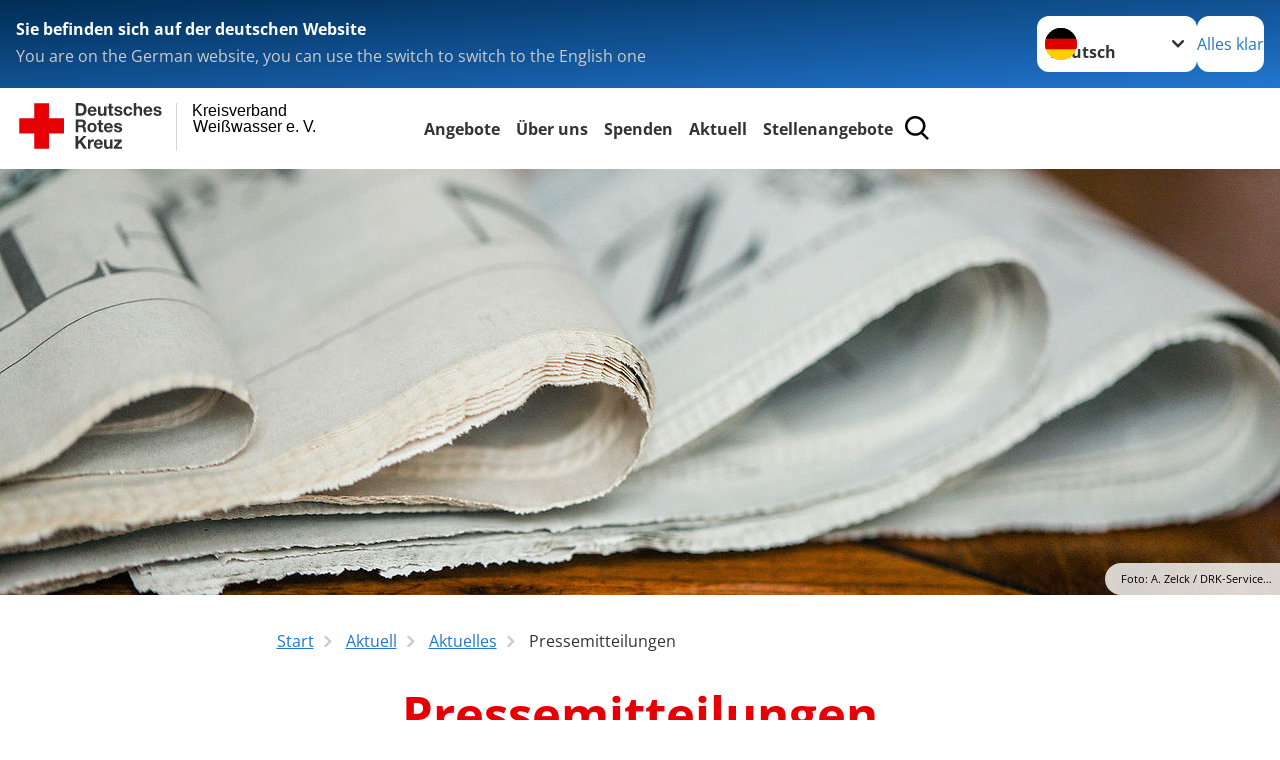

--- FILE ---
content_type: text/html; charset=utf-8
request_url: https://www.drk-weisswasser.de/start/aktuell/aktuelles/pressemitteilungen.html
body_size: 13108
content:
<!DOCTYPE html>
<html lang="de">
<head>

<meta charset="utf-8">
<!-- 
	Produced by
	+Pluswerk AG
	https://www.pluswerk.ag/

	This website is powered by TYPO3 - inspiring people to share!
	TYPO3 is a free open source Content Management Framework initially created by Kasper Skaarhoj and licensed under GNU/GPL.
	TYPO3 is copyright 1998-2026 of Kasper Skaarhoj. Extensions are copyright of their respective owners.
	Information and contribution at https://typo3.org/
-->




<meta name="generator" content="TYPO3 CMS">
<meta name="author" content="Deutsches Rotes Kreuz">
<meta name="viewport" content="width=device-width, initial-scale=1">
<meta property="og:image" content="https://www.drk-weisswasser.de/fileadmin/_processed_/7/3/csm_Zelck---Symbolfotos-hq-QF-_041__fc57661249.jpg">
<meta property="og:site_name" content="DRK e.V.">
<meta property="og:type" content="website">
<meta property="og:locale" content="de_DE">
<meta name="twitter:image" content="https://www.drk-weisswasser.de/fileadmin/_processed_/7/3/csm_Zelck---Symbolfotos-hq-QF-_041__5b1e37c119.jpg">
<meta name="twitter:card" content="summary_large_image">
<meta name="twitter:site" content="@roteskreuz_de">
<meta name="copyright" content="Deutsches Rotes Kreuz">
<meta name="rating" content="General">
<meta name="revisit-after" content="1">


<link rel="stylesheet" href="/typo3temp/assets/compressed/fcf3f9bd3f24e5b86ca500ed1be2a968-61a08ba2ec073d85c7c4ffeea8d0a67f.css?1769691628" media="all">
<link rel="stylesheet" href="/typo3temp/assets/compressed/merged-af9e84f2fc01102da71cdb69f3390405-b69398388574426353579badc2140b42.css?1769691628" media="all">
<link href="/_assets/d281c2f3e584f3c85e4d8e6c6428b0e3/Css/drkcmsplus-flyout.css?1764682862" rel="stylesheet" >
<link href="/_assets/d281c2f3e584f3c85e4d8e6c6428b0e3/Css/drkcmsplus-burger.css?1752159048" rel="stylesheet" >






<meta property="og:title" content="Pressemitteilungen"><meta property="og:description" content="Hier finden Sie unsere Pressemitteilungen"><meta property="og:url" content="/start/aktuell/aktuelles/pressemitteilungen.html"><meta property="twitter:title" content="Pressemitteilungen"><meta property="twitter:description" content="Hier finden Sie unsere Pressemitteilungen"><title>Pressemitteilungen - Kreisverband Weißwasser e. V. </title><!-- test23 -->




<link rel="apple-touch-icon" sizes="180x180" href="/_assets/e2ef477b7510a2835782732fd483c6bc/Icons/Favicon/apple-touch-icon.png?v=68ddf38fd">
<link rel="icon" type="image/png" sizes="32x32" href="/_assets/e2ef477b7510a2835782732fd483c6bc/Icons/Favicon/favicon-32x32.png?v=68ddf38fd">
<link rel="icon" type="image/png" sizes="16x16" href="/_assets/e2ef477b7510a2835782732fd483c6bc/Icons/Favicon/favicon-16x16.png?v=68ddf38fd">
<link rel="manifest" href="/_assets/e2ef477b7510a2835782732fd483c6bc/Icons/Favicon/site.webmanifest?v=68ddf38fd&quot; crossorigin=&quot;use-credentials">
<link rel="mask-icon" href="/_assets/e2ef477b7510a2835782732fd483c6bc/Icons/Favicon/safari-pinned-tab.svg?v=68ddf38fd&quot; color=&quot;#E60005">
<link rel="shortcut icon" href="/_assets/e2ef477b7510a2835782732fd483c6bc/Icons/Favicon/favicon.ico?v=68ddf38fd">
<meta name="msapplication-TileColor" content="#ffffff">
<meta name="msapplication-config" content="/_assets/e2ef477b7510a2835782732fd483c6bc/Icons/Favicon/browserconfig.xml?v=68ddf38fd">
<meta name="theme-color" content="#ffffff">




<link rel="canonical" href="/start/aktuell/aktuelles/pressemitteilungen.html"/>
</head>
<body class="main dti-drkcmsplus dti-drk">


<div class="body__wrapper hyphenate pagets__two_columns"><header id="header"><div class="language-suggest bg bg--blue" style="display: none"><div class="language-suggest__content"><div class="language-suggest__text"><p class="language-suggest__message language-suggest__message--current"><strong><span data-suggest-language="en" style="display: none">You are on the English website</span><span data-suggest-language="de" style="display: none">Sie befinden sich auf der deutschen Website</span><span data-suggest-language="fallback" style="display: none">We do not provide this content in your preferred language</span></strong></p><p class="language-suggest__message language-suggest__message--suggest"><span data-suggest-language="en" style="display: none">You are on the German website, you can use the switch to switch to the English one</span><span data-suggest-language="de" style="display: none">Sie befinden sich auf der englischen Website, Sie können mit dem Schalter auf die deutsche Website wechseln</span><span data-suggest-language="fallback" style="display: none">You can use the switch to switch to the another available language if you want</span></p></div><div class="language-suggest__actions"><nav class="language-menu"><img src="/_assets/e2ef477b7510a2835782732fd483c6bc/Icons/Flags/de.svg?a491da9c1549a36b293a6a391739dfda" width="16" height="16" alt="" aria-hidden="true" class="language-menu__flag language-menu__flag--de"><img src="/_assets/e2ef477b7510a2835782732fd483c6bc/Icons/Flags/de.svg?a491da9c1549a36b293a6a391739dfda" width="16" height="16" alt="" aria-hidden="true" class="language-menu__flag language-menu__flag--de"><label class="visually-hidden" for="lang-select-header">Sprache wechseln zu</label><select name="pets" id="lang-select-header" class="language-menu__select bg bg--default"><option class="language-menu__option language-menu__option--active" data-flag="de" value="/start/aktuell/aktuelles/pressemitteilungen.html">Deutsch</option></select></nav><button class="language-suggest__close button button--secondary"><span data-suggest-language="en" style="display: none">Continue</span><span data-suggest-language="de" style="display: none">Alles klar</span><span data-suggest-language="fallback" style="display: none">Continue</span></button></div></div></div><div class="toolbar__wrap"><div class="toolbar"><a class="toolbar__logo" title="Zur Startseite" href="/startseite-kv.html"><?xml version="1.0" encoding="UTF-8" standalone="no"?><!DOCTYPE svg PUBLIC "-//W3C//DTD SVG 1.1//EN" "http://www.w3.org/Graphics/SVG/1.1/DTD/svg11.dtd"><svg width="100%" height="100%" viewBox="0 0 400 60" version="1.1" xmlns="http://www.w3.org/2000/svg" xmlns:xlink="http://www.w3.org/1999/xlink" xml:space="preserve" xmlns:serif="http://www.serif.com/" style="fill-rule:evenodd;clip-rule:evenodd;stroke-linecap:round;stroke-linejoin:round;stroke-miterlimit:1.5;"><g id="Beschriftung" transform="matrix(1,0,0,1,46.165,0)"><g id="line3" transform="matrix(0.936334,0,0,1,-64.3047,39.6912)"><g transform="matrix(1.068,0,0,1,-13.7389,0)"><text id="f" x="202.057px" y="15.25px" style="font-family:'ArialMT', 'Arial', sans-serif;font-size:20px;"></text></g></g><g id="line2" transform="matrix(0.934693,0,0,1,-63.6098,20.1375)"><g transform="matrix(1.06987,0,0,1,-14.1177,0)"><text id="f1" serif:id="f" x="202.057px" y="15.25px" style="font-family:'ArialMT', 'Arial', sans-serif;font-size:20px;">Weißwasser e. V.</text></g></g><g id="line1" transform="matrix(0.936801,0,0,1,-64.1996,0.204079)"><g transform="matrix(1.06746,0,0,1,-13.6312,0)"><text id="f2" serif:id="f" x="202.057px" y="15.25px" style="font-family:'ArialMT', 'Arial', sans-serif;font-size:20px;">Kreisverband</text></g></g></g><g transform="matrix(0.0894207,0,0,1.13566,134.16,-3.04006)"><g id="Linie"><rect x="201.423" y="2.583" width="0.97" height="49.778" style="fill:rgb(235,235,235);stroke:black;stroke-width:1.24px;"/></g></g><g id="DRK"><g transform="matrix(1,0,0,1,-40.02446,0.135392)"><g id="DRK-Logo-Text" serif:id="DRK Logo Text"><path d="M68.75,0.01L75.29,0.01C79.2,0.01 82.12,2.47 82.12,7.45C82.12,11.82 79.89,15.06 75.29,15.06L68.78,15.06L68.78,0.01M72.08,12.31L75.03,12.31C76.94,12.31 78.79,11.12 78.79,7.8C78.79,4.76 77.75,2.82 74.45,2.82L72.08,2.82L72.08,12.31ZM86.41,10.37C86.5,12.28 87.42,13.15 89.1,13.15C90.32,13.15 91.28,12.43 91.48,11.73L94.12,11.73C93.28,14.31 91.49,15.41 89.02,15.41C85.58,15.41 83.43,13.04 83.43,9.68C83.43,6.32 85.69,3.92 89.02,3.92C92.73,3.92 94.55,7.05 94.32,10.4L86.42,10.37M91.31,8.46C91.05,6.93 90.38,6.15 88.94,6.15C87.03,6.15 86.48,7.62 86.45,8.46L91.31,8.46ZM106.31,15.12L103.47,15.12L103.47,13.59L103.41,13.59C102.69,14.74 101.44,15.44 100.08,15.44C96.9,15.44 96.08,13.62 96.08,10.95L96.08,4.18L99.09,4.18L99.09,10.35C99.09,12.17 99.61,13.04 101,13.04C102.62,13.04 103.32,12.14 103.32,9.91L103.32,4.18L106.33,4.18L106.3,15.12M112.52,4.18L114.72,4.18L114.72,6.18L112.52,6.18L112.52,11.62C112.52,12.63 112.78,12.9 113.79,12.9C114.11,12.9 114.4,12.87 114.72,12.81L114.72,15.16C114.2,15.25 113.56,15.27 112.92,15.27C111.07,15.27 109.48,14.84 109.48,12.67L109.48,6.2L107.68,6.2L107.68,4.17L109.53,4.17L109.53,0.91L112.54,0.91L112.51,4.18M118.65,11.56C118.68,12.86 119.78,13.41 120.96,13.41C121.83,13.41 122.93,13.06 122.93,12.02C122.93,11.12 121.69,10.8 119.54,10.34C117.8,9.96 116.07,9.36 116.07,7.42C116.07,4.64 118.47,3.92 120.81,3.92C123.15,3.92 125.38,4.73 125.62,7.39L122.75,7.39C122.67,6.23 121.77,5.91 120.69,5.91C120.02,5.91 119.01,6.03 119.01,6.92C119.01,7.99 120.69,8.14 122.4,8.54C124.19,8.94 125.87,9.58 125.87,11.61C125.87,14.48 123.38,15.4 120.89,15.4C118.4,15.4 115.88,14.44 115.77,11.55L118.63,11.55M134.93,7.99C134.73,6.77 133.95,6.11 132.7,6.11C130.79,6.11 130.15,8.05 130.15,9.67C130.15,11.29 130.76,13.11 132.64,13.11C134.03,13.11 134.84,12.21 135.02,10.88L137.92,10.88C137.54,13.78 135.54,15.37 132.65,15.37C129.35,15.37 127.12,13.05 127.12,9.78C127.12,6.51 129.15,3.88 132.71,3.88C135.29,3.88 137.66,5.24 137.83,8.02L134.94,7.99M139.63,-0L142.64,-0L142.64,5.68L142.7,5.68C143.46,4.47 144.76,3.83 145.89,3.83C149.08,3.83 149.88,5.65 149.88,8.32L149.88,15.06L146.87,15.06L146.87,8.9C146.87,7.08 146.35,6.21 144.96,6.21C143.34,6.21 142.64,7.11 142.64,9.34L142.64,15.07L139.63,15.07L139.63,0.01M154.51,10.37C154.6,12.28 155.52,13.15 157.2,13.15C158.42,13.15 159.37,12.43 159.57,11.73L162.2,11.73C161.36,14.31 159.57,15.41 157.08,15.41C153.64,15.41 151.49,13.04 151.49,9.68C151.49,6.32 153.75,3.92 157.08,3.92C160.79,3.92 162.61,7.05 162.38,10.4L154.51,10.37M159.37,8.46C159.08,6.93 158.45,6.15 157,6.15C155.09,6.15 154.54,7.62 154.51,8.46L159.37,8.46ZM166.46,11.56C166.49,12.86 167.59,13.41 168.75,13.41C169.62,13.41 170.72,13.06 170.72,12.02C170.72,11.12 169.48,10.8 167.33,10.34C165.59,9.96 163.86,9.36 163.86,7.42C163.86,4.64 166.26,3.92 168.61,3.92C170.96,3.92 173.18,4.73 173.42,7.39L170.55,7.39C170.46,6.23 169.57,5.91 168.49,5.91C167.83,5.91 166.81,6.03 166.81,6.92C166.81,7.99 168.49,8.14 170.2,8.54C171.94,8.94 173.67,9.58 173.67,11.61C173.67,14.48 171.18,15.4 168.69,15.4C166.2,15.4 163.68,14.44 163.57,11.55L166.46,11.55M68.79,19.77L76.92,19.77C79.61,19.77 81.32,21.65 81.32,23.94C81.32,25.73 80.6,27.04 78.95,27.73L78.95,27.79C80.57,28.22 81.03,29.79 81.15,31.32C81.21,32.28 81.18,34.04 81.79,34.88L78.46,34.88C78.06,33.92 78.11,32.48 77.94,31.26C77.71,29.67 77.1,28.97 75.42,28.97L72.09,28.97L72.09,34.85L68.76,34.85L68.79,19.77M72.09,26.6L75.7,26.6C77.18,26.6 77.99,25.96 77.99,24.46C77.99,22.96 77.18,22.38 75.7,22.38L72.09,22.38L72.09,26.6ZM88.76,23.65C92.2,23.65 94.4,25.94 94.4,29.41C94.4,32.88 92.17,35.14 88.76,35.14C85.35,35.14 83.12,32.85 83.12,29.41C83.09,25.94 85.35,23.65 88.76,23.65M88.76,32.91C90.82,32.91 91.42,31.11 91.42,29.44C91.42,27.64 90.81,25.94 88.76,25.94C86.71,25.94 86.12,27.73 86.12,29.44C86.12,31.15 86.7,32.91 88.76,32.91M100.11,23.91L102.31,23.91L102.31,25.91L100.11,25.91L100.11,31.35C100.11,32.36 100.37,32.62 101.38,32.62C101.7,32.62 101.99,32.59 102.31,32.54L102.31,34.89C101.79,34.97 101.15,35 100.52,35C98.66,35 97.07,34.57 97.07,32.4L97.07,25.94L95.22,25.94L95.22,23.94L97.07,23.94L97.07,20.67L100.08,20.67L100.08,23.91M106.28,30.16C106.37,32.07 107.29,32.94 108.97,32.94C110.19,32.94 111.14,32.19 111.35,31.52L113.98,31.52C113.14,34.1 111.35,35.2 108.86,35.2C105.41,35.2 103.27,32.83 103.27,29.47C103.27,26.11 105.53,23.71 108.86,23.71C112.56,23.71 114.39,26.84 114.16,30.2L106.28,30.17M111.17,28.26C110.88,26.72 110.24,25.94 108.8,25.94C106.89,25.94 106.34,27.42 106.31,28.26L111.17,28.26ZM118.26,31.33C118.29,32.63 119.39,33.18 120.57,33.18C121.44,33.18 122.54,32.84 122.54,31.79C122.54,30.89 121.29,30.57 119.15,30.11C117.41,29.73 115.68,29.13 115.68,27.19C115.68,24.41 118.08,23.69 120.43,23.69C122.78,23.69 125,24.5 125.23,27.16L122.42,27.16C122.34,26 121.47,25.68 120.37,25.68C119.71,25.68 118.69,25.8 118.69,26.69C118.69,27.76 120.37,27.9 122.08,28.31C123.87,28.71 125.55,29.35 125.55,31.38C125.55,34.25 123.06,35.17 120.57,35.17C118.08,35.17 115.56,34.21 115.45,31.32L118.26,31.32M68.73,39.57L72.06,39.57L72.06,45.85L77.96,39.57L82.1,39.57L76.22,45.5L82.68,54.65L78.51,54.65L73.97,47.87L72.06,49.81L72.06,54.64L68.73,54.64L68.73,39.56L68.73,39.57ZM83.7,43.72L86.54,43.72L86.54,45.75L86.57,45.75C87.12,44.39 88.6,43.43 90.05,43.43C90.25,43.43 90.51,43.46 90.72,43.55L90.72,46.33C90.37,46.26 90.01,46.22 89.65,46.21C87.45,46.21 86.7,47.8 86.7,49.71L86.7,54.63L83.69,54.63L83.72,43.72M94.02,49.94C94.11,51.85 95.03,52.69 96.71,52.69C97.9,52.69 98.88,51.94 99.08,51.27L101.72,51.27C100.88,53.85 99.08,54.95 96.6,54.95C93.16,54.95 91.01,52.58 91.01,49.22C91.01,45.86 93.27,43.46 96.6,43.46C100.31,43.46 102.13,46.59 101.9,49.94L94.02,49.94M98.88,48.03C98.59,46.49 97.95,45.71 96.51,45.71C94.6,45.71 94.05,47.19 94.02,48.02L98.88,48.02L98.88,48.03ZM113.7,54.67L110.86,54.67L110.86,53.16L110.8,53.16C110.09,54.31 108.83,55.01 107.47,55.01C104.29,55.01 103.48,53.19 103.48,50.52L103.48,43.8L106.49,43.8L106.49,49.97C106.49,51.79 107.01,52.66 108.4,52.66C110.02,52.66 110.72,51.77 110.72,49.54L110.72,43.81L113.73,43.81L113.7,54.66M115.38,52.4L121.03,46L115.82,46L115.82,43.71L125,43.71L125,46L119.36,52.4L125.41,52.4L125.41,54.66L115.39,54.66L115.39,52.4L115.38,52.4Z" style="fill:rgb(51,51,51);fill-rule:nonzero;"/></g></g><g transform="matrix(1,0,0,1,-40.02446,0.135392)"><g id="Rotkreuz-Logo" serif:id="Rotkreuz Logo"><path d="M36.39,0.1L36.39,18.3L54.57,18.3L54.57,36.54L36.39,36.54L36.39,54.75L18.18,54.75L18.18,36.54L0,36.54L0,18.3L18.18,18.3L18.18,0.1L36.39,0.1Z" style="fill:rgb(230,0,5);fill-rule:nonzero;"/></g></g></g></svg></a><div class="toolbar__navigation"><nav id="main-menu-flyout" class="main-menu-flyout" aria-label="Hauptmenü"  aria-hidden="true"><ul class="flyout-navi nav-list level-1" id="siteNavi"><li class="nav-item level-1-item parent"><button id="parent-1"
									class="nav-item-button"
									aria-expanded="false"
									aria-controls="subnavi-1">
						Angebote
					</button><div class="sub-navi-wrapper"
							 inert
							 aria-hidden="true"
							 id="subnavi-1"
							 aria-labelledby="parent-1"><ul class="nav-list sub-navi level-2"><li class="nav-item parent"><span>Kinder und Jugendliche</span><ul class="nav-list sub-navi level-3-or-deeper"><li class="nav-item" ><a class="nav-link" href="/angebote/kinder-und-jugendliche/kinderhaus-sonnenschein.html" target="_self" title="Kinderhaus &quot;Sonnenschein&quot;"><span>Kinderhaus &quot;Sonnenschein&quot;</span></a></li><li class="nav-item" ><a class="nav-link" href="/angebote/kinder-und-jugendliche/jugendrotkreuz.html" target="_self" title="Jugendrotkreuz"><span>Jugendrotkreuz</span></a></li></ul></li><li class="nav-item parent"><span>Pflege und Betreuung</span><ul class="nav-list sub-navi level-3-or-deeper"><li class="nav-item" ><a class="nav-link" href="/angebote/senioren/fahrdienst.html" target="_self" title="Fahrdienst"><span>Fahrdienst</span></a></li><li class="nav-item" ><a class="nav-link" href="/angebote/senioren/hausnotruf.html" target="_self" title="Hausnotruf"><span>Hausnotruf</span></a></li><li class="nav-item" ><a class="nav-link" href="/angebote/senioren/pflegedienst.html" target="_self" title="Pflegedienst"><span>Pflegedienst</span></a></li></ul></li><li class="nav-item parent"><span>Engagement</span><ul class="nav-list sub-navi level-3-or-deeper"><li class="nav-item" ><a class="nav-link" href="/start/angebote/engagement/ehrenamt.html" target="_self" title="Ehrenamt"><span>Ehrenamt</span></a></li><li class="nav-item" ><a class="nav-link" href="/start/angebote/engagement/sozialmaerkte.html" target="_self" title="Sozialmärkte"><span>Sozialmärkte</span></a></li><li class="nav-item" ><a class="nav-link" href="/start/angebote/engagement/suchdienst.html" target="_self" title="Suchdienst"><span>Suchdienst</span></a></li></ul></li><li class="nav-item parent"><span>Bevölkerungsschutz und Rettung</span><ul class="nav-list sub-navi level-3-or-deeper"><li class="nav-item" ><a class="nav-link" href="/start/angebote/bevoelkerungsschutz-und-rettung/blutspendedienst.html" target="_self" title="Blutspendedienst"><span>Blutspendedienst</span></a></li><li class="nav-item" ><a class="nav-link" href="/start/angebote/bevoelkerungsschutz-und-rettung/sanitaetsdienst.html" target="_self" title="Sanitätsdienst"><span>Sanitätsdienst</span></a></li><li class="nav-item" ><a class="nav-link" href="/start/angebote/bevoelkerungsschutz-und-rettung/rettungsdienst-/-krankentransport.html" target="_self" title="Rettungsdienst / Krankentransport"><span>Rettungsdienst / Krankentransport</span></a></li><li class="nav-item" ><a class="nav-link" href="/start/angebote/bevoelkerungsschutz-und-rettung/wasserwacht.html" target="_self" title="Wasserwacht"><span>Wasserwacht</span></a></li><li class="nav-item" ><a class="nav-link" href="/start/angebote/bevoelkerungsschutz-und-rettung/bereitschaften.html" target="_self" title="Bereitschaften"><span>Bereitschaften</span></a></li></ul></li><li class="nav-item parent"><span>Aus- und Weiterbildung</span><ul class="nav-list sub-navi level-3-or-deeper"><li class="nav-item" ><a class="nav-link" href="/start/angebote/aus-und-weiterbildung/allgemeine-informationen.html" target="_self" title="Allgemeine Informationen"><span>Allgemeine Informationen</span></a></li><li class="nav-item" ><a class="nav-link" href="/start/angebote/aus-und-weiterbildung/erste-hilfe.html" target="_self" title="Erste-Hilfe"><span>Erste-Hilfe</span></a></li><li class="nav-item" ><a class="nav-link" href="/angebote/aus-und-weiterbildung/erste-hilfe-fuer-den-fuehrerscheinerwerb.html" target="_self" title="Erste-Hilfe für den Führerscheinerwerb"><span>Erste-Hilfe für den Führerscheinerwerb</span></a></li><li class="nav-item" ><a class="nav-link" href="/start/angebote/aus-und-weiterbildung/erste-hilfe-training.html" target="_self" title="Erste-Hilfe Fortbildung"><span>Erste-Hilfe Fortbildung</span></a></li><li class="nav-item" ><a class="nav-link" href="/start/angebote/aus-und-weiterbildung/erste-hilfe-bei-kindernotfaellen.html" target="_self" title="Erste-Hilfe bei Kindernotfällen"><span>Erste-Hilfe bei Kindernotfällen</span></a></li><li class="nav-item" ><a class="nav-link" href="/start/angebote/aus-und-weiterbildung/sanitaetsausbildung.html" target="_self" title="Sanitätsausbildung"><span>Sanitätsausbildung</span></a></li></ul></li><li class="nav-item parent"><span>Beratungszentrum</span><ul class="nav-list sub-navi level-3-or-deeper"><li class="nav-item" ><a class="nav-link" href="/start/angebote/beratungszentrum/schuldnerberatung.html" target="_self" title="Schuldnerberatung"><span>Schuldnerberatung</span></a></li><li class="nav-item" ><a class="nav-link" href="/start/angebote/beratungszentrum/schwangeren-und-familienberatung.html" target="_self" title="Schwangeren- und Familienberatung"><span>Schwangeren- und Familienberatung</span></a></li><li class="nav-item" ><a class="nav-link" href="/start/angebote/beratungszentrum/betreuung-von-fluechtlingen.html" target="_self" title="Betreuung von Flüchtlingen"><span>Betreuung von Flüchtlingen</span></a></li><li class="nav-item" ><a class="nav-link" href="/start/angebote/beratungszentrum/ehap.html" target="_self" title="Eingliederung statt Ausgrenzung im Norden der Oberlausitz"><span>Eingliederung statt Ausgrenzung im Norden der Oberlausitz</span></a></li></ul></li><li class="nav-item parent"><span>Kinder- und Jugendhilfe</span><ul class="nav-list sub-navi level-3-or-deeper"><li class="nav-item" ><a class="nav-link" href="/start/angebote/kinder-und-jugendhilfe/sozialpaedagogische-familienhilfe.html" target="_self" title="Sozialpädagogische Familienhilfe"><span>Sozialpädagogische Familienhilfe</span></a></li></ul></li></ul></div><div class="open-parent-overlay"></div></li><li class="nav-item level-1-item parent"><button id="parent-2"
									class="nav-item-button"
									aria-expanded="false"
									aria-controls="subnavi-2">
						Über uns
					</button><div class="sub-navi-wrapper"
							 inert
							 aria-hidden="true"
							 id="subnavi-2"
							 aria-labelledby="parent-2"><ul class="nav-list sub-navi level-2"><li class="nav-item parent"><span>Wir über uns</span><ul class="nav-list sub-navi level-3-or-deeper"><li class="nav-item" ><a class="nav-link" href="/start/ueber-uns/wir-ueber-uns/praesidium.html" target="_self" title="Präsidium"><span>Präsidium</span></a></li><li class="nav-item" ><a class="nav-link" href="/start/ueber-uns/wir-ueber-uns/ansprechpartner.html" target="_self" title="Ansprechpartner"><span>Ansprechpartner</span></a></li><li class="nav-item" ><a class="nav-link" href="/start/ueber-uns/wir-ueber-uns/satzung.html" target="_self" title="Satzung"><span>Satzung</span></a></li><li class="nav-item" ><a class="nav-link" href="/start/ueber-uns/wir-ueber-uns/grundsaetze.html" target="_self" title="Grundsätze"><span>Grundsätze</span></a></li><li class="nav-item" ><a class="nav-link" href="/start/ueber-uns/wir-ueber-uns/leitlinien.html" target="_self" title="Leitlinien"><span>Leitlinien</span></a></li></ul></li><li class="nav-item parent"><span>Kontakt und Downloads</span><ul class="nav-list sub-navi level-3-or-deeper"><li class="nav-item" ><a class="nav-link" href="/start/ueber-uns/kontakt-und-downloads/kontakt.html" target="_self" title="Kontakt"><span>Kontakt</span></a></li><li class="nav-item" ><a class="nav-link" href="/start/ueber-uns/kontakt-und-downloads/downloads.html" target="_self" title="Downloads"><span>Downloads</span></a></li></ul></li></ul></div><div class="open-parent-overlay"></div></li><li class="nav-item level-1-item parent"><button id="parent-3"
									class="nav-item-button"
									aria-expanded="false"
									aria-controls="subnavi-3">
						Spenden
					</button><div class="sub-navi-wrapper"
							 inert
							 aria-hidden="true"
							 id="subnavi-3"
							 aria-labelledby="parent-3"><ul class="nav-list sub-navi level-2"><li class="nav-item parent"><span>Spenden, Mitglied, Helfer</span><ul class="nav-list sub-navi level-3-or-deeper"><li class="nav-item" ><a class="nav-link" href="/spenden/spenden-mitglied-helfer-3/mitglied-werden.html" target="_self" title="Mitglied werden"><span>Mitglied werden</span></a></li><li class="nav-item" ><a class="nav-link" href="/spenden/spenden-mitglied-helfer-3/kleiderspende.html" target="_self" title="Kleiderspende"><span>Kleiderspende</span></a></li><li class="nav-item" ><a class="nav-link" href="/start/angebote/bevoelkerungsschutz-und-rettung/blutspendedienst/blutspende.html" target="_self" title="Blutspende"><span>Blutspende</span></a></li></ul></li><li class="nav-item parent"><span>jede Spende hilft</span><ul class="nav-list sub-navi level-3-or-deeper"><li class="nav-item" ><a class="nav-link" href="/spenden/jede-spende-hilft/sww-vereinspower.html" target="_self" title="SWW Vereinspower"><span>SWW Vereinspower</span></a></li><li class="nav-item" ><a class="nav-link" href="/spenden/jede-spende-hilft/spendenkonto.html" target="_self" title="Spendenkonto"><span>Spendenkonto</span></a></li></ul></li></ul></div><div class="open-parent-overlay"></div></li><li class="nav-item level-1-item parent active"><button id="parent-4"
									class="nav-item-button"
									aria-expanded="false"
									aria-controls="subnavi-4">
						Aktuell
					</button><div class="sub-navi-wrapper"
							 inert
							 aria-hidden="true"
							 id="subnavi-4"
							 aria-labelledby="parent-4"><ul class="nav-list sub-navi level-2"><li class="nav-item parent active"><span>Aktuelles</span><ul class="nav-list sub-navi level-3-or-deeper"><li class="nav-item" ><a class="nav-link" href="/start/aktuell/aktuelles/news.html" target="_self" title="News"><span>News</span></a></li><li class="nav-item active current" aria-current="page"><div class="nav-item-current nav-link"><span class="nav-item-current-label">Sie sind hier:</span><span class="nav-item-current-title">Pressemitteilungen</span></div></li><li class="nav-item" ><a class="nav-link" href="/start/aktuell/aktuelles/archiv.html" target="_self" title="Archiv"><span>Archiv</span></a></li><li class="nav-item" ><a class="nav-link" href="/start/aktuell/aktuelles/mediathek.html" target="_self" title="Mediathek"><span>Mediathek</span></a></li></ul></li></ul></div><div class="open-parent-overlay"></div></li><li class="nav-item level-1-item parent"><button id="parent-5"
									class="nav-item-button"
									aria-expanded="false"
									aria-controls="subnavi-5">
						Stellenangebote
					</button><div class="sub-navi-wrapper"
							 inert
							 aria-hidden="true"
							 id="subnavi-5"
							 aria-labelledby="parent-5"><ul class="nav-list sub-navi level-2"><li class="nav-item" ><a class="nav-link" href="/start/stellenangebote/hauptamtlich.html" target="_self" title="Hauptamtlich"><span>Hauptamtlich</span></a></li><li class="nav-item parent"><span>Ehrenamtlich</span><ul class="nav-list sub-navi level-3-or-deeper"><li class="nav-item" ><a class="nav-link" href="/start/stellenangebote/ehrenamtlich/begleitperson-im-fahrdienst-m/w/d.html" target="_self" title="Begleitperson im Fahrdienst (m/w/d)"><span>Begleitperson im Fahrdienst (m/w/d)</span></a></li><li class="nav-item" ><a class="nav-link" href="/start/stellenangebote/ehrenamtlich/fahrpersonal-im-fahrdienst-m/w/d.html" target="_self" title="Fahrpersonal im Fahrdienst (m/w/d)"><span>Fahrpersonal im Fahrdienst (m/w/d)</span></a></li></ul></li></ul></div><div class="open-parent-overlay"></div></li></ul></nav><button class="toolbar__search-button" style="display: none" title="Öffne Suche und Quick Links"><?xml version="1.0" encoding="UTF-8" standalone="no"?><!DOCTYPE svg PUBLIC "-//W3C//DTD SVG 1.1//EN" "http://www.w3.org/Graphics/SVG/1.1/DTD/svg11.dtd"><svg width="100%" height="100%" viewBox="0 0 50 50" version="1.1" xmlns="http://www.w3.org/2000/svg" xmlns:xlink="http://www.w3.org/1999/xlink" xml:space="preserve" xmlns:serif="http://www.serif.com/" style="fill-rule:evenodd;clip-rule:evenodd;stroke-linejoin:round;stroke-miterlimit:2;"><g transform="matrix(1.77966,1.78561,-0.708286,0.705925,15.3624,-28.8202)"><rect x="23.063" y="24.359" width="7.693" height="4.408" style="fill:white;"/></g><g transform="matrix(0.740022,0,0,0.745117,5.66748,5.35482)"><path d="M50,46.35L37.45,34.23C40.853,30.527 42.748,25.679 42.76,20.65C42.76,9.26 33.17,0 21.38,0C9.59,0 0,9.26 0,20.65C0,32.04 9.59,41.29 21.38,41.29C25.672,41.301 29.872,40.041 33.45,37.67L46.22,50L50,46.35ZM5.35,20.65C5.35,12.11 12.54,5.16 21.35,5.16C30.16,5.16 37.35,12.16 37.35,20.65C37.35,29.14 30.16,36.13 21.35,36.13C12.54,36.13 5.35,29.19 5.35,20.65Z" style="fill:white;fill-rule:nonzero;"/></g><path d="M50,46.35L37.45,34.23C40.853,30.527 42.748,25.679 42.76,20.65C42.76,9.26 33.17,0 21.38,0C9.59,0 0,9.26 0,20.65C0,32.04 9.59,41.29 21.38,41.29C25.672,41.301 29.872,40.041 33.45,37.67L46.22,50L50,46.35ZM5.35,20.65C5.35,12.11 12.54,5.16 21.35,5.16C30.16,5.16 37.35,12.16 37.35,20.65C37.35,29.14 30.16,36.13 21.35,36.13C12.54,36.13 5.35,29.19 5.35,20.65Z" style="fill-rule:nonzero;"/></svg></button></div><button class="toolbar__nav-search-button" title="Öffne Hauptmenü und Suche" data-title-close="Schließe Hauptmenü und Suche"><svg width="10" height="10" aria-hidden="true"><use href="/_assets/e2ef477b7510a2835782732fd483c6bc/Icons/Sprites/essential-sprite.svg?5a6512e3afb37ee7cc7d2bd22d55a5c3#search"></use></svg><span></span></button></div></div><div class="main-menu__wrap" style="display: none"><div class="global-search" style="display: none"><form class="global-search__form" action="/suche.html" method="get" accept-charset="utf-8" novalidate=""><fieldset class="global-search__fieldset"><label for="global-search-input" class="visually-hidden">Suche</label><input type="search" id="global-search-input" class="global-search__input tx-solr-q js-solr-q form-control"
							 placeholder="durchsuchen"
							 name="tx_kesearch_pi1[sword]" minlength="3" autocomplete="off" required><button class="global-search__submit" title="Alle Inhalte durchsuchen" type="submit"><svg width="10" height="10" aria-hidden="true"><use href="/_assets/e2ef477b7510a2835782732fd483c6bc/Icons/Sprites/essential-sprite.svg?5a6512e3afb37ee7cc7d2bd22d55a5c3#search"></use></svg></button><button class="global-search__close" title="Suche und Quick Links schließen"></button></fieldset></form><nav class="quicklinks" style="display: none"><div class="quicklinks__title">
					Quick Links
				</div><ul class="quicklinks__list"><li class="quicklinks__item"><a href="/start/ueber-uns/kontakt-und-downloads/kontakt.html" class="quicklinks__link">Kontakt</a></li><li class="quicklinks__item"><a href="/footer-menue-deutsch/service/sitemap.html" class="quicklinks__link">Sitemap</a></li><li class="quicklinks__item"><a href="/footer-menue-deutsch/service/impressum.html" class="quicklinks__link">Impressum</a></li><li class="quicklinks__item"><a href="/footer-menue-deutsch/service/datenschutz.html" class="quicklinks__link">Datenschutz</a></li><li class="quicklinks__item"><a href="/footer-menue-deutsch/service/barrierefreiheitserklaerung.html" class="quicklinks__link">Barrierefreiheitserklärung</a></li><li class="quicklinks__item"><a href="https://www.drk-intern.de" target="_blank" rel="noreferrer" class="quicklinks__link">DRK intern</a></li></ul></nav></div><button type="button" id="siteNaviToggle" class="site-navi-toggle button" aria-haspopup="true" aria-expanded="false" aria-controls="siteNavi"><span class="label label-initial">Menü</span><span class="label label-close">Schließen</span></button><nav id="main-menu-burger" class="main-menu-burger" aria-label="Hauptmenü"  aria-hidden="true"><ul class="flyout-navi nav-list level-1" id="siteNavi"><li class="nav-item level-1-item parent"><button id="parent-1"
									class="nav-item-button"
									aria-expanded="false"
									aria-controls="subnavi-1">
						Angebote
					</button><ul class="nav-list sub-navi level-2"
							aria-hidden="true"
							id="subnavi-1"
							aria-labelledby="parent-1"><li class="nav-item parent"><button id="parent-1"
									class="nav-item-button"
									aria-expanded="false"
									aria-controls="subnavi-1">
						Kinder und Jugendliche
					</button><ul class="nav-list sub-navi level-3-or-deeper"
							aria-hidden="true"
							id="subnavi-1"
							aria-labelledby="parent-1"><li class="nav-item" ><a class="nav-link" href="/angebote/kinder-und-jugendliche/kinderhaus-sonnenschein.html" target="_self" title="Kinderhaus &quot;Sonnenschein&quot;"><span>Kinderhaus &quot;Sonnenschein&quot;</span></a></li><li class="nav-item" ><a class="nav-link" href="/angebote/kinder-und-jugendliche/jugendrotkreuz.html" target="_self" title="Jugendrotkreuz"><span>Jugendrotkreuz</span></a></li></ul></li><li class="nav-item parent"><button id="parent-2"
									class="nav-item-button"
									aria-expanded="false"
									aria-controls="subnavi-2">
						Pflege und Betreuung
					</button><ul class="nav-list sub-navi level-3-or-deeper"
							aria-hidden="true"
							id="subnavi-2"
							aria-labelledby="parent-2"><li class="nav-item" ><a class="nav-link" href="/angebote/senioren/fahrdienst.html" target="_self" title="Fahrdienst"><span>Fahrdienst</span></a></li><li class="nav-item" ><a class="nav-link" href="/angebote/senioren/hausnotruf.html" target="_self" title="Hausnotruf"><span>Hausnotruf</span></a></li><li class="nav-item" ><a class="nav-link" href="/angebote/senioren/pflegedienst.html" target="_self" title="Pflegedienst"><span>Pflegedienst</span></a></li></ul></li><li class="nav-item parent"><button id="parent-3"
									class="nav-item-button"
									aria-expanded="false"
									aria-controls="subnavi-3">
						Engagement
					</button><ul class="nav-list sub-navi level-3-or-deeper"
							aria-hidden="true"
							id="subnavi-3"
							aria-labelledby="parent-3"><li class="nav-item" ><a class="nav-link" href="/start/angebote/engagement/ehrenamt.html" target="_self" title="Ehrenamt"><span>Ehrenamt</span></a></li><li class="nav-item" ><a class="nav-link" href="/start/angebote/engagement/sozialmaerkte.html" target="_self" title="Sozialmärkte"><span>Sozialmärkte</span></a></li><li class="nav-item" ><a class="nav-link" href="/start/angebote/engagement/suchdienst.html" target="_self" title="Suchdienst"><span>Suchdienst</span></a></li></ul></li><li class="nav-item parent"><button id="parent-4"
									class="nav-item-button"
									aria-expanded="false"
									aria-controls="subnavi-4">
						Bevölkerungsschutz und Rettung
					</button><ul class="nav-list sub-navi level-3-or-deeper"
							aria-hidden="true"
							id="subnavi-4"
							aria-labelledby="parent-4"><li class="nav-item" ><a class="nav-link" href="/start/angebote/bevoelkerungsschutz-und-rettung/blutspendedienst.html" target="_self" title="Blutspendedienst"><span>Blutspendedienst</span></a></li><li class="nav-item" ><a class="nav-link" href="/start/angebote/bevoelkerungsschutz-und-rettung/sanitaetsdienst.html" target="_self" title="Sanitätsdienst"><span>Sanitätsdienst</span></a></li><li class="nav-item" ><a class="nav-link" href="/start/angebote/bevoelkerungsschutz-und-rettung/rettungsdienst-/-krankentransport.html" target="_self" title="Rettungsdienst / Krankentransport"><span>Rettungsdienst / Krankentransport</span></a></li><li class="nav-item" ><a class="nav-link" href="/start/angebote/bevoelkerungsschutz-und-rettung/wasserwacht.html" target="_self" title="Wasserwacht"><span>Wasserwacht</span></a></li><li class="nav-item" ><a class="nav-link" href="/start/angebote/bevoelkerungsschutz-und-rettung/bereitschaften.html" target="_self" title="Bereitschaften"><span>Bereitschaften</span></a></li></ul></li><li class="nav-item parent"><button id="parent-5"
									class="nav-item-button"
									aria-expanded="false"
									aria-controls="subnavi-5">
						Aus- und Weiterbildung
					</button><ul class="nav-list sub-navi level-3-or-deeper"
							aria-hidden="true"
							id="subnavi-5"
							aria-labelledby="parent-5"><li class="nav-item" ><a class="nav-link" href="/start/angebote/aus-und-weiterbildung/allgemeine-informationen.html" target="_self" title="Allgemeine Informationen"><span>Allgemeine Informationen</span></a></li><li class="nav-item" ><a class="nav-link" href="/start/angebote/aus-und-weiterbildung/erste-hilfe.html" target="_self" title="Erste-Hilfe"><span>Erste-Hilfe</span></a></li><li class="nav-item" ><a class="nav-link" href="/angebote/aus-und-weiterbildung/erste-hilfe-fuer-den-fuehrerscheinerwerb.html" target="_self" title="Erste-Hilfe für den Führerscheinerwerb"><span>Erste-Hilfe für den Führerscheinerwerb</span></a></li><li class="nav-item" ><a class="nav-link" href="/start/angebote/aus-und-weiterbildung/erste-hilfe-training.html" target="_self" title="Erste-Hilfe Fortbildung"><span>Erste-Hilfe Fortbildung</span></a></li><li class="nav-item" ><a class="nav-link" href="/start/angebote/aus-und-weiterbildung/erste-hilfe-bei-kindernotfaellen.html" target="_self" title="Erste-Hilfe bei Kindernotfällen"><span>Erste-Hilfe bei Kindernotfällen</span></a></li><li class="nav-item" ><a class="nav-link" href="/start/angebote/aus-und-weiterbildung/sanitaetsausbildung.html" target="_self" title="Sanitätsausbildung"><span>Sanitätsausbildung</span></a></li></ul></li><li class="nav-item parent"><button id="parent-6"
									class="nav-item-button"
									aria-expanded="false"
									aria-controls="subnavi-6">
						Beratungszentrum
					</button><ul class="nav-list sub-navi level-3-or-deeper"
							aria-hidden="true"
							id="subnavi-6"
							aria-labelledby="parent-6"><li class="nav-item" ><a class="nav-link" href="/start/angebote/beratungszentrum/schuldnerberatung.html" target="_self" title="Schuldnerberatung"><span>Schuldnerberatung</span></a></li><li class="nav-item" ><a class="nav-link" href="/start/angebote/beratungszentrum/schwangeren-und-familienberatung.html" target="_self" title="Schwangeren- und Familienberatung"><span>Schwangeren- und Familienberatung</span></a></li><li class="nav-item" ><a class="nav-link" href="/start/angebote/beratungszentrum/betreuung-von-fluechtlingen.html" target="_self" title="Betreuung von Flüchtlingen"><span>Betreuung von Flüchtlingen</span></a></li><li class="nav-item" ><a class="nav-link" href="/start/angebote/beratungszentrum/ehap.html" target="_self" title="Eingliederung statt Ausgrenzung im Norden der Oberlausitz"><span>Eingliederung statt Ausgrenzung im Norden der Oberlausitz</span></a></li></ul></li><li class="nav-item parent"><button id="parent-7"
									class="nav-item-button"
									aria-expanded="false"
									aria-controls="subnavi-7">
						Kinder- und Jugendhilfe
					</button><ul class="nav-list sub-navi level-3-or-deeper"
							aria-hidden="true"
							id="subnavi-7"
							aria-labelledby="parent-7"><li class="nav-item" ><a class="nav-link" href="/start/angebote/kinder-und-jugendhilfe/sozialpaedagogische-familienhilfe.html" target="_self" title="Sozialpädagogische Familienhilfe"><span>Sozialpädagogische Familienhilfe</span></a></li></ul></li></ul></li><li class="nav-item level-1-item parent"><button id="parent-2"
									class="nav-item-button"
									aria-expanded="false"
									aria-controls="subnavi-2">
						Über uns
					</button><ul class="nav-list sub-navi level-2"
							aria-hidden="true"
							id="subnavi-2"
							aria-labelledby="parent-2"><li class="nav-item parent"><button id="parent-1"
									class="nav-item-button"
									aria-expanded="false"
									aria-controls="subnavi-1">
						Wir über uns
					</button><ul class="nav-list sub-navi level-3-or-deeper"
							aria-hidden="true"
							id="subnavi-1"
							aria-labelledby="parent-1"><li class="nav-item" ><a class="nav-link" href="/start/ueber-uns/wir-ueber-uns/praesidium.html" target="_self" title="Präsidium"><span>Präsidium</span></a></li><li class="nav-item" ><a class="nav-link" href="/start/ueber-uns/wir-ueber-uns/ansprechpartner.html" target="_self" title="Ansprechpartner"><span>Ansprechpartner</span></a></li><li class="nav-item" ><a class="nav-link" href="/start/ueber-uns/wir-ueber-uns/satzung.html" target="_self" title="Satzung"><span>Satzung</span></a></li><li class="nav-item" ><a class="nav-link" href="/start/ueber-uns/wir-ueber-uns/grundsaetze.html" target="_self" title="Grundsätze"><span>Grundsätze</span></a></li><li class="nav-item" ><a class="nav-link" href="/start/ueber-uns/wir-ueber-uns/leitlinien.html" target="_self" title="Leitlinien"><span>Leitlinien</span></a></li></ul></li><li class="nav-item parent"><button id="parent-2"
									class="nav-item-button"
									aria-expanded="false"
									aria-controls="subnavi-2">
						Kontakt und Downloads
					</button><ul class="nav-list sub-navi level-3-or-deeper"
							aria-hidden="true"
							id="subnavi-2"
							aria-labelledby="parent-2"><li class="nav-item" ><a class="nav-link" href="/start/ueber-uns/kontakt-und-downloads/kontakt.html" target="_self" title="Kontakt"><span>Kontakt</span></a></li><li class="nav-item" ><a class="nav-link" href="/start/ueber-uns/kontakt-und-downloads/downloads.html" target="_self" title="Downloads"><span>Downloads</span></a></li></ul></li></ul></li><li class="nav-item level-1-item parent"><button id="parent-3"
									class="nav-item-button"
									aria-expanded="false"
									aria-controls="subnavi-3">
						Spenden
					</button><ul class="nav-list sub-navi level-2"
							aria-hidden="true"
							id="subnavi-3"
							aria-labelledby="parent-3"><li class="nav-item parent"><button id="parent-1"
									class="nav-item-button"
									aria-expanded="false"
									aria-controls="subnavi-1">
						Spenden, Mitglied, Helfer
					</button><ul class="nav-list sub-navi level-3-or-deeper"
							aria-hidden="true"
							id="subnavi-1"
							aria-labelledby="parent-1"><li class="nav-item" ><a class="nav-link" href="/spenden/spenden-mitglied-helfer-3/mitglied-werden.html" target="_self" title="Mitglied werden"><span>Mitglied werden</span></a></li><li class="nav-item" ><a class="nav-link" href="/spenden/spenden-mitglied-helfer-3/kleiderspende.html" target="_self" title="Kleiderspende"><span>Kleiderspende</span></a></li><li class="nav-item" ><a class="nav-link" href="/start/angebote/bevoelkerungsschutz-und-rettung/blutspendedienst/blutspende.html" target="_self" title="Blutspende"><span>Blutspende</span></a></li></ul></li><li class="nav-item parent"><button id="parent-2"
									class="nav-item-button"
									aria-expanded="false"
									aria-controls="subnavi-2">
						jede Spende hilft
					</button><ul class="nav-list sub-navi level-3-or-deeper"
							aria-hidden="true"
							id="subnavi-2"
							aria-labelledby="parent-2"><li class="nav-item" ><a class="nav-link" href="/spenden/jede-spende-hilft/sww-vereinspower.html" target="_self" title="SWW Vereinspower"><span>SWW Vereinspower</span></a></li><li class="nav-item" ><a class="nav-link" href="/spenden/jede-spende-hilft/spendenkonto.html" target="_self" title="Spendenkonto"><span>Spendenkonto</span></a></li></ul></li></ul></li><li class="nav-item level-1-item parent active"><button id="parent-4"
									class="nav-item-button"
									aria-expanded="false"
									aria-controls="subnavi-4">
						Aktuell
					</button><ul class="nav-list sub-navi level-2"
							aria-hidden="true"
							id="subnavi-4"
							aria-labelledby="parent-4"><li class="nav-item parent active"><button id="parent-1"
									class="nav-item-button"
									aria-expanded="false"
									aria-controls="subnavi-1">
						Aktuelles
					</button><ul class="nav-list sub-navi level-3-or-deeper"
							aria-hidden="true"
							id="subnavi-1"
							aria-labelledby="parent-1"><li class="nav-item" ><a class="nav-link" href="/start/aktuell/aktuelles/news.html" target="_self" title="News"><span>News</span></a></li><li class="nav-item active current" aria-current="page"><div class="nav-item-current nav-link"><span class="nav-item-current-label">Sie sind hier:</span><span class="nav-item-current-title">Pressemitteilungen</span></div></li><li class="nav-item" ><a class="nav-link" href="/start/aktuell/aktuelles/archiv.html" target="_self" title="Archiv"><span>Archiv</span></a></li><li class="nav-item" ><a class="nav-link" href="/start/aktuell/aktuelles/mediathek.html" target="_self" title="Mediathek"><span>Mediathek</span></a></li></ul></li></ul></li><li class="nav-item level-1-item parent"><button id="parent-5"
									class="nav-item-button"
									aria-expanded="false"
									aria-controls="subnavi-5">
						Stellenangebote
					</button><ul class="nav-list sub-navi level-2"
							aria-hidden="true"
							id="subnavi-5"
							aria-labelledby="parent-5"><li class="nav-item" ><a class="nav-link" href="/start/stellenangebote/hauptamtlich.html" target="_self" title="Hauptamtlich"><span>Hauptamtlich</span></a></li><li class="nav-item parent"><button id="parent-2"
									class="nav-item-button"
									aria-expanded="false"
									aria-controls="subnavi-2">
						Ehrenamtlich
					</button><ul class="nav-list sub-navi level-3-or-deeper"
							aria-hidden="true"
							id="subnavi-2"
							aria-labelledby="parent-2"><li class="nav-item" ><a class="nav-link" href="/start/stellenangebote/ehrenamtlich/begleitperson-im-fahrdienst-m/w/d.html" target="_self" title="Begleitperson im Fahrdienst (m/w/d)"><span>Begleitperson im Fahrdienst (m/w/d)</span></a></li><li class="nav-item" ><a class="nav-link" href="/start/stellenangebote/ehrenamtlich/fahrpersonal-im-fahrdienst-m/w/d.html" target="_self" title="Fahrpersonal im Fahrdienst (m/w/d)"><span>Fahrpersonal im Fahrdienst (m/w/d)</span></a></li></ul></li></ul></li></ul></nav></div></header><main id="main"><!--TYPO3SEARCH_begin--><div id="c19772" class="frame frame-type-drk_template_stage frame-layout-0 "><div class="stage-image "><img srcset="/fileadmin/_processed_/d/5/csm_Zelck-Zeitung_432202c3e6.jpg 450w,
                                                             /fileadmin/_processed_/d/5/csm_Zelck-Zeitung_e3a9bb0b36.jpg 700w,
                                                             /fileadmin/_processed_/d/5/csm_Zelck-Zeitung_2314e38037.jpg 1280w,
                                                             /fileadmin/_processed_/d/5/csm_Zelck-Zeitung_6af4797699.jpg 2200w" sizes="100vw" data-copyright="Foto: A. Zelck / DRK-Service GmbH" title="Zeitung" alt="Zeitung" src="/fileadmin/_processed_/d/5/csm_Zelck-Zeitung_2314e38037.jpg" width="1280" height="426" /><span class="o-media__copyright">Foto: A. Zelck / DRK-Service&hellip;</span></div></div><div class="main__breadcrumb"><nav class="breadcrumb" aria-label="Brotkrümel-Navigation"><ol class="breadcrumb__list" itemscope itemtype="https://schema.org/BreadcrumbList"><li class="breadcrumb__item" itemprop="itemListElement" itemscope itemtype="https://schema.org/ListItem"><a href="/startseite-kv.html" itemprop="item" class="breadcrumb__entry"><span class="breadcrumb__page" itemprop="name">Start</span><meta itemprop="position" content="1" /></a><svg class="breadcrumb__arrow" width="10" height="7" aria-hidden="true"><use href="/_assets/e2ef477b7510a2835782732fd483c6bc/Icons/Sprites/general-sprite.svg?06dbf67f9dd2446fd5c3e13a19efd354#chevron"></use></svg></li><li class="breadcrumb__item" itemprop="itemListElement" itemscope itemtype="https://schema.org/ListItem"><a href="/start/aktuell.html" itemprop="item" class="breadcrumb__entry"><span class="breadcrumb__page" itemprop="name">Aktuell</span><meta itemprop="position" content="2" /></a><svg class="breadcrumb__arrow" width="10" height="7" aria-hidden="true"><use href="/_assets/e2ef477b7510a2835782732fd483c6bc/Icons/Sprites/general-sprite.svg?06dbf67f9dd2446fd5c3e13a19efd354#chevron"></use></svg></li><li class="breadcrumb__item" itemprop="itemListElement" itemscope itemtype="https://schema.org/ListItem"><a href="/start/aktuell/aktuelles.html" itemprop="item" class="breadcrumb__entry"><span class="breadcrumb__page" itemprop="name">Aktuelles</span><meta itemprop="position" content="3" /></a><svg class="breadcrumb__arrow" width="10" height="7" aria-hidden="true"><use href="/_assets/e2ef477b7510a2835782732fd483c6bc/Icons/Sprites/general-sprite.svg?06dbf67f9dd2446fd5c3e13a19efd354#chevron"></use></svg></li><li class="breadcrumb__item" aria-current="page" itemprop="itemListElement" itemscope itemtype="https://schema.org/ListItem"><span class="breadcrumb__entry"><span class="breadcrumb__page" itemprop="name">Pressemitteilungen</span><meta itemprop="position" content="4" /></span></li></ol></nav></div><div id="c19773" class="frame frame-type-header frame-layout-0 "><header class="header"><h1 class="header__header">
				Pressemitteilungen
			</h1></header></div><div id="c19774" class="frame frame-type-news_pi1 frame-layout-0 "><div class="news"><!--TYPO3SEARCH_end--><div class="teaser__wrapper news__container"><div class="news-list-view teaser__list" id="news-container-list-19774"><!--
	=====================
		Partials/List/Item.html
--><div class="teaser__item news__article article articletype-0 topnews" itemscope="itemscope" itemtype="https://schema.org/Article"><!-- media --><div class="news__media teaser__media news-img-wrap" data-tilt data-tilt-max="5" data-tilt-scale="1" data-tilt-glare data-tilt-max-glare="0.2"><a title="Erste Hilfe Maßnahmen retten Leben!" href="/aktuell/presse-service/meldung/erste-hilfe-massnahmen-retten-leben.html"><img data-copyright="" loading="lazy" src="/fileadmin/_processed_/8/9/csm_Pru%E2%95%A0%C3%AAfen__Rufen__Dru%E2%95%A0%C3%AAcken__343e1d5630.jpg" width="450" height="254" alt="" /></a></div><div class="teaser__content news__content"><div class="news__metadates"><!-- date --><span class="news-list__date news__date"><time itemprop="datePublished" datetime="12.09.2025">
					12.09.2025
				</time></span></div><!-- header --><div><h3 class="news__title"><a class="news__title--link" title="Erste Hilfe Maßnahmen retten Leben!" href="/aktuell/presse-service/meldung/erste-hilfe-massnahmen-retten-leben.html"><span itemprop="headline">Erste Hilfe Maßnahmen retten Leben!</span></a></h3></div><!-- teaser --><div class="teaser__text"><div itemprop="description">Erste Hilfe: Prüfen, Rufen, Drücken – drei Schritte zur Lebensrettung.
							</div></div><!-- footer information --><div class="footer"><p><!-- author --></p></div></div></div><!--
	=====================
		Partials/List/Item.html
--><div class="teaser__item news__article article articletype-0 topnews" itemscope="itemscope" itemtype="https://schema.org/Article"><!-- media --><div class="news__media teaser__media news-img-wrap" data-tilt data-tilt-max="5" data-tilt-scale="1" data-tilt-glare data-tilt-max-glare="0.2"><a title="Erdbeben Südostasien" href="/aktuell/presse-service/meldung/erdbeben-suedostasien.html"><img data-copyright="" loading="lazy" src="/fileadmin/_processed_/4/0/csm_Infobild_63066ab9b3.jpg" width="450" height="450" alt="" /></a></div><div class="teaser__content news__content"><div class="news__metadates"><!-- date --><span class="news-list__date news__date"><time itemprop="datePublished" datetime="01.04.2025">
					01.04.2025
				</time></span></div><!-- header --><div><h3 class="news__title"><a class="news__title--link" title="Erdbeben Südostasien" href="/aktuell/presse-service/meldung/erdbeben-suedostasien.html"><span itemprop="headline">Erdbeben Südostasien</span></a></h3></div><!-- teaser --><div class="teaser__text"><div itemprop="description">In mehreren Ländern Südostasiens hat es in der Nacht vom 27. März ein schweres Erdbeben gegeben. Das Beben der Stärke 7.7 hat dramatische Auswirkungen insbesondere für die Menschen in Myanmar und Thailand. 

							</div></div><!-- footer information --><div class="footer"><p><!-- author --></p></div></div></div><!--
	=====================
		Partials/List/Item.html
--><div class="teaser__item news__article article articletype-0 topnews" itemscope="itemscope" itemtype="https://schema.org/Article"><!-- media --><div class="news__media teaser__media news-img-wrap" data-tilt data-tilt-max="5" data-tilt-scale="1" data-tilt-glare data-tilt-max-glare="0.2"><a title="Wichtiger Hinweis! Die korrekte Entsorgung von Altkleidern im Landkreis Görlitz" href="/aktuell/presse-service/meldung/wichtiger-hinweis-die-korrekte-entsorgung-von-altkleidern-im-landkreis-goerlitz.html"><img data-copyright="" loading="lazy" src="/fileadmin/_processed_/4/0/csm_Infobild_63066ab9b3.jpg" width="450" height="450" alt="" /></a></div><div class="teaser__content news__content"><div class="news__metadates"><!-- date --><span class="news-list__date news__date"><time itemprop="datePublished" datetime="10.01.2025">
					10.01.2025
				</time></span></div><!-- header --><div><h3 class="news__title"><a class="news__title--link" title="Wichtiger Hinweis! Die korrekte Entsorgung von Altkleidern im Landkreis Görlitz" href="/aktuell/presse-service/meldung/wichtiger-hinweis-die-korrekte-entsorgung-von-altkleidern-im-landkreis-goerlitz.html"><span itemprop="headline">Wichtiger Hinweis! Die korrekte Entsorgung von Altkleidern im Landkreis Görlitz</span></a></h3></div><!-- teaser --><div class="teaser__text"><div itemprop="description">Aufgrund mehrfacher Anfragen aus der Bevölkerung, möchten wir auf diesem Wege über die aktuellen Richtlinien zur korrekten Entsorgung von Altkleidern im Landkreis Görlitz hinweisen:
							</div></div><!-- footer information --><div class="footer"><p><!-- author --></p></div></div></div><!--
	=====================
		Partials/List/Item.html
--><div class="teaser__item news__article article articletype-0 topnews" itemscope="itemscope" itemtype="https://schema.org/Article"><!-- media --><div class="news__media teaser__media news-img-wrap" data-tilt data-tilt-max="5" data-tilt-scale="1" data-tilt-glare data-tilt-max-glare="0.2"><a title="Aderlass für einen guten Zweck" href="/aktuell/presse-service/meldung/aderlass-fuer-einen-guten-zweck.html"><img data-copyright="" loading="lazy" src="/fileadmin/_processed_/2/b/csm_Blutspende_f1e3caa7eb.jpg" width="450" height="300" alt="" /></a></div><div class="teaser__content news__content"><div class="news__metadates"><!-- date --><span class="news-list__date news__date"><time itemprop="datePublished" datetime="10.09.2024">
					10.09.2024
				</time></span><!-- first category --><span class="news-list__category news__category"> · Pressemitteilungen</span></div><!-- header --><div><h3 class="news__title"><a class="news__title--link" title="Aderlass für einen guten Zweck" href="/aktuell/presse-service/meldung/aderlass-fuer-einen-guten-zweck.html"><span itemprop="headline">Aderlass für einen guten Zweck</span></a></h3></div><!-- teaser --><div class="teaser__text"><div itemprop="description">Weißwasser. Mit einer Blutspende können nach der Verarbeitung drei Leben gerettet werden.
							</div></div><!-- footer information --><div class="footer"><p><!-- author --></p></div></div></div><!--
	=====================
		Partials/List/Item.html
--><div class="teaser__item news__article article articletype-0 topnews" itemscope="itemscope" itemtype="https://schema.org/Article"><!-- media --><div class="news__media teaser__media news-img-wrap" data-tilt data-tilt-max="5" data-tilt-scale="1" data-tilt-glare data-tilt-max-glare="0.2"><a title="Ein wohlverdienter Ruhestand" href="/aktuell/presse-service/meldung/ein-wohlverdienter-ruhestand.html"><img data-copyright="" loading="lazy" src="/fileadmin/_processed_/2/3/csm_Verabschiedung_Frau_Seremet1_1d2dcb2c03.jpg" width="450" height="399" alt="" /></a></div><div class="teaser__content news__content"><div class="news__metadates"><!-- date --><span class="news-list__date news__date"><time itemprop="datePublished" datetime="12.08.2024">
					12.08.2024
				</time></span><!-- first category --><span class="news-list__category news__category"> · Pressemitteilungen</span></div><!-- header --><div><h3 class="news__title"><a class="news__title--link" title="Ein wohlverdienter Ruhestand" href="/aktuell/presse-service/meldung/ein-wohlverdienter-ruhestand.html"><span itemprop="headline">Ein wohlverdienter Ruhestand</span></a></h3></div><!-- teaser --><div class="teaser__text"><div itemprop="description">Es ist der 09. August 2024, 9:30 Uhr. Auf dem Spielplatz des DRK Kinderhauses „Sonnenschein“ rufen alle Kinder nach unserer Gudrun Seremet.
							</div></div><!-- footer information --><div class="footer"><p><!-- author --></p></div></div></div><!--
	=====================
		Partials/List/Item.html
--><div class="teaser__item news__article article articletype-0 topnews" itemscope="itemscope" itemtype="https://schema.org/Article"><!-- media --><div class="news__media teaser__media news-img-wrap" data-tilt data-tilt-max="5" data-tilt-scale="1" data-tilt-glare data-tilt-max-glare="0.2"><a title="Sportliche Kinder am Start" href="/aktuell/presse-service/meldung/sportliche-kinder-am-start.html"><img data-copyright="" loading="lazy" src="/fileadmin/_processed_/d/0/csm_LR_Sportliche_Kinder_am_Start_75ba86ec46.jpg" width="450" height="380" alt="" /></a></div><div class="teaser__content news__content"><div class="news__metadates"><!-- date --><span class="news-list__date news__date"><time itemprop="datePublished" datetime="11.06.2024">
					11.06.2024
				</time></span><!-- first category --><span class="news-list__category news__category"> · Presse</span></div><!-- header --><div><h3 class="news__title"><a class="news__title--link" title="Sportliche Kinder am Start" href="/aktuell/presse-service/meldung/sportliche-kinder-am-start.html"><span itemprop="headline">Sportliche Kinder am Start</span></a></h3></div><!-- teaser --><div class="teaser__text"><div itemprop="description">LR: Weißwasser. Wer wird der sportlichste Kindergarten 2024 im Altkreis Weißwasser?
							</div></div><!-- footer information --><div class="footer"><p><!-- author --></p></div></div></div><!--
	=====================
		Partials/List/Item.html
--><div class="teaser__item news__article article articletype-0 topnews" itemscope="itemscope" itemtype="https://schema.org/Article"><!-- media --><div class="news__media teaser__media news-img-wrap" data-tilt data-tilt-max="5" data-tilt-scale="1" data-tilt-glare data-tilt-max-glare="0.2"><a title="&quot;Ade, du schöne Kindergartenzeit&quot;" href="/aktuell/presse-service/meldung/ade-du-schoene-kindergartenzeit.html"><img data-copyright="" loading="lazy" src="/fileadmin/_processed_/d/3/csm_Zuckert%C3%BCtenfest1_976f27d925.jpg" width="450" height="478" alt="" /></a></div><div class="teaser__content news__content"><div class="news__metadates"><!-- date --><span class="news-list__date news__date"><time itemprop="datePublished" datetime="11.06.2024">
					11.06.2024
				</time></span><!-- first category --><span class="news-list__category news__category"> · Presse</span></div><!-- header --><div><h3 class="news__title"><a class="news__title--link" title="&quot;Ade, du schöne Kindergartenzeit&quot;" href="/aktuell/presse-service/meldung/ade-du-schoene-kindergartenzeit.html"><span itemprop="headline">&quot;Ade, du schöne Kindergartenzeit&quot;</span></a></h3></div><!-- teaser --><div class="teaser__text"><div itemprop="description">Zuckertütenfest in unserem DRK-Kinderhaus "Sonnenschein"
							</div></div><!-- footer information --><div class="footer"><p><!-- author --></p></div></div></div><!--
	=====================
		Partials/List/Item.html
--><div class="teaser__item news__article article articletype-0 topnews" itemscope="itemscope" itemtype="https://schema.org/Article"><!-- media --><div class="news__media teaser__media news-img-wrap" data-tilt data-tilt-max="5" data-tilt-scale="1" data-tilt-glare data-tilt-max-glare="0.2"><a title="Jede Blutspende zählt!" href="/aktuell/presse-service/meldung/jede-blutspende-zaehlt.html"><img data-copyright="" loading="lazy" src="/fileadmin/_processed_/f/d/csm_jede-blutspende-zaehlt-fb-event-header_b5f3238cae.png" width="450" height="236" alt="" /></a></div><div class="teaser__content news__content"><div class="news__metadates"><!-- date --><span class="news-list__date news__date"><time itemprop="datePublished" datetime="10.06.2024">
					10.06.2024
				</time></span><!-- first category --><span class="news-list__category news__category"> · Presse</span></div><!-- header --><div><h3 class="news__title"><a class="news__title--link" title="Jede Blutspende zählt!" href="/aktuell/presse-service/meldung/jede-blutspende-zaehlt.html"><span itemprop="headline">Jede Blutspende zählt!</span></a></h3></div><!-- teaser --><div class="teaser__text"><div itemprop="description">Erst wenn’s fehlt, fällt’s auf!
							</div></div><!-- footer information --><div class="footer"><p><!-- author --></p></div></div></div><!--
	=====================
		Partials/List/Item.html
--><div class="teaser__item news__article article articletype-0 topnews" itemscope="itemscope" itemtype="https://schema.org/Article"><!-- media --><div class="news__media teaser__media news-img-wrap" data-tilt data-tilt-max="5" data-tilt-scale="1" data-tilt-glare data-tilt-max-glare="0.2"><a title="Kita Sonnenschein feiert Geburtstag" href="/aktuell/presse-service/meldung/kita-sonnenschein-feiert-geburtstag.html"><img data-copyright="" loading="lazy" src="/fileadmin/_processed_/d/2/csm_Kita_Sonnenschein_feiert_Geburtstag_9498f8e3ec.jpg" width="450" height="275" alt="" /></a></div><div class="teaser__content news__content"><div class="news__metadates"><!-- date --><span class="news-list__date news__date"><time itemprop="datePublished" datetime="06.05.2024">
					06.05.2024
				</time></span><!-- first category --><span class="news-list__category news__category"> · Presse</span></div><!-- header --><div><h3 class="news__title"><a class="news__title--link" title="Kita Sonnenschein feiert Geburtstag" href="/aktuell/presse-service/meldung/kita-sonnenschein-feiert-geburtstag.html"><span itemprop="headline">Kita Sonnenschein feiert Geburtstag</span></a></h3></div><!-- teaser --><div class="teaser__text"><div itemprop="description">Herzlichen Glückwunsch zum 45. Geburtstag, DRK-Kinderhaus Sonnenschein!
							</div></div><!-- footer information --><div class="footer"><p><!-- author --></p></div></div></div><!--
	=====================
		Partials/List/Item.html
--><div class="teaser__item news__article article articletype-0 topnews" itemscope="itemscope" itemtype="https://schema.org/Article"><!-- media --><div class="news__media teaser__media news-img-wrap" data-tilt data-tilt-max="5" data-tilt-scale="1" data-tilt-glare data-tilt-max-glare="0.2"><a title="12. Schwesterndinner" href="/aktuell/presse-service/meldung/12-schwesterndinner.html"><img data-copyright="" loading="lazy" src="/fileadmin/_processed_/d/1/csm_12._Schwesterndinner_e078a1c937.jpg" width="450" height="450" alt="" /></a></div><div class="teaser__content news__content"><div class="news__metadates"><!-- date --><span class="news-list__date news__date"><time itemprop="datePublished" datetime="15.11.2023">
					15.11.2023
				</time></span><!-- first category --><span class="news-list__category news__category"> · Presse</span></div><!-- header --><div><h3 class="news__title"><a class="news__title--link" title="12. Schwesterndinner" href="/aktuell/presse-service/meldung/12-schwesterndinner.html"><span itemprop="headline">12. Schwesterndinner</span></a></h3></div><!-- teaser --><div class="teaser__text"><div itemprop="description">Bereits zur Tradition geworden, lud am 08. November der DRK Kreisverband Weißwasser e. V. zu seinem 12. Schwesterndinner ein.
							</div></div><!-- footer information --><div class="footer"><p><!-- author --></p></div></div></div><ul class="f3-widget-paginator"><!-- previous page --><li class="disabled previous"><button class="button button--primary button--disabled" aria-label="Du bist auf der ersten Seite. Der Button ist deaktiviert" disabled><svg width="10" height="7" aria-hidden="true"><use href="/_assets/e2ef477b7510a2835782732fd483c6bc/Icons/Sprites/general-sprite.svg?06dbf67f9dd2446fd5c3e13a19efd354#chevron"></use></svg></button></li><!-- current page --><!-- TODO: please place the input-field if the user should enter a page number --><li class="current"><span>1</span> von 23</li><!-- next page --><li class="next"><a href="/start/aktuell/aktuelles/pressemitteilungen/1.html?tx_news_pi1%5BcurrentPage%5D=2&amp;cHash=2927adcc2100dbe8928a01c3611f69b8" title="nächste Seite" class="button button--primary"><svg width="10" height="7" aria-hidden="true"><use href="/_assets/e2ef477b7510a2835782732fd483c6bc/Icons/Sprites/general-sprite.svg?06dbf67f9dd2446fd5c3e13a19efd354#chevron"></use></svg></a></li></ul></div></div><!--TYPO3SEARCH_begin--></div></div><!--TYPO3SEARCH_end--></main><footer id="footer" class="footer"><div class="footer__breadcrumb"><nav class="breadcrumb" aria-label="Brotkrümel-Navigation"><ol class="breadcrumb__list" itemscope itemtype="https://schema.org/BreadcrumbList"><li class="breadcrumb__item" itemprop="itemListElement" itemscope itemtype="https://schema.org/ListItem"><a href="/startseite-kv.html" itemprop="item" class="breadcrumb__entry"><span class="breadcrumb__page" itemprop="name">Start</span><meta itemprop="position" content="1" /></a><svg class="breadcrumb__arrow" width="10" height="7" aria-hidden="true"><use href="/_assets/e2ef477b7510a2835782732fd483c6bc/Icons/Sprites/general-sprite.svg?06dbf67f9dd2446fd5c3e13a19efd354#chevron"></use></svg></li><li class="breadcrumb__item" itemprop="itemListElement" itemscope itemtype="https://schema.org/ListItem"><a href="/start/aktuell.html" itemprop="item" class="breadcrumb__entry"><span class="breadcrumb__page" itemprop="name">Aktuell</span><meta itemprop="position" content="2" /></a><svg class="breadcrumb__arrow" width="10" height="7" aria-hidden="true"><use href="/_assets/e2ef477b7510a2835782732fd483c6bc/Icons/Sprites/general-sprite.svg?06dbf67f9dd2446fd5c3e13a19efd354#chevron"></use></svg></li><li class="breadcrumb__item" itemprop="itemListElement" itemscope itemtype="https://schema.org/ListItem"><a href="/start/aktuell/aktuelles.html" itemprop="item" class="breadcrumb__entry"><span class="breadcrumb__page" itemprop="name">Aktuelles</span><meta itemprop="position" content="3" /></a><svg class="breadcrumb__arrow" width="10" height="7" aria-hidden="true"><use href="/_assets/e2ef477b7510a2835782732fd483c6bc/Icons/Sprites/general-sprite.svg?06dbf67f9dd2446fd5c3e13a19efd354#chevron"></use></svg></li><li class="breadcrumb__item" aria-current="page" itemprop="itemListElement" itemscope itemtype="https://schema.org/ListItem"><span class="breadcrumb__entry"><span class="breadcrumb__page" itemprop="name">Pressemitteilungen</span><meta itemprop="position" content="4" /></span></li></ol></nav></div><style>
    a.social-media-link-with-background img {
      aspect-ratio: 1/1;
      background-repeat: no-repeat;
      background-position: center;
      background-size: auto;
      background-image:url(/_assets/e2ef477b7510a2835782732fd483c6bc/Icons/SocialMedia/background.svg?7acbf7294f1262aa71bf6645139e0cdc) ;

    }
	</style><div class="footer__social"><div class="footer__social-list"><a class="footer__social-media-link social-media-link-with-background" href="https://de-de.facebook.com/drkkreisverbandweisswasser/" target="_blank" rel="noopener" title="Facebook Deutsches Rotes Kreuz"><img src="/_assets/e2ef477b7510a2835782732fd483c6bc/Icons/SocialMedia/facebook.svg?923b73028065b33744d3d76765a261ec" width="64" height="64" alt="Facebook Icon"></a><a class="footer__social-media-link social-media-link-with-background" href="https://www.youtube.com/DRKonline" target="_blank" rel="noopener" title="YouTube Deutsches Rotes Kreuz"><img src="/_assets/e2ef477b7510a2835782732fd483c6bc/Icons/SocialMedia/youtube.svg?a3429f2d2055c6096a12de8980a9ef3f" width="64" height="64" alt="YouTube Icon"></a><a class="footer__social-media-link social-media-link-with-background" href="https://www.instagram.com/drkkreisverbandweisswasser/" target="_blank" rel="noopener" title="Instagram Deutsches Rotes Kreuz"><img src="/_assets/e2ef477b7510a2835782732fd483c6bc/Icons/SocialMedia/instagram.svg?29596a78988e9fec839b0bc4afb7da43" width="64" height="64" alt="Instagram Icon"></a></div></div><div class="footer__menus-wrap"><div class="footer__menus"><div class="footer-acco"><div class="footer-acco__header"><button id="footer-acco-button-503" class="footer-acco__trigger" type="button" aria-expanded="false" aria-controls="footer-acco-panel-503"><span class="footer-acco__title">Spenden</span><span class="footer-acco__icon"></span></button><div class="footer-acco__label" style="display: none" aria-hidden="true">Spenden</div></div><div id="footer-acco-panel-503" class="footer-acco__panel" style="display: none" aria-hidden="false" aria-labelledby="footer-acco-button-503" role="region"><ul class="footer-acco__menu"><li><a href="/spenden/spenden-mitglied-helfer-3.html" target="_self" class="footer-acco__link">Jetzt spenden</a></li></ul></div></div><div class="footer-acco"><div class="footer-acco__header"><button id="footer-acco-button-505" class="footer-acco__trigger" type="button" aria-expanded="false" aria-controls="footer-acco-panel-505"><span class="footer-acco__title">Mitwirken</span><span class="footer-acco__icon"></span></button><div class="footer-acco__label" style="display: none" aria-hidden="true">Mitwirken</div></div><div id="footer-acco-panel-505" class="footer-acco__panel" style="display: none" aria-hidden="false" aria-labelledby="footer-acco-button-505" role="region"><ul class="footer-acco__menu"><li><a href="/spenden/spenden-mitglied-helfer-3/mitglied-werden.html" target="_self" class="footer-acco__link">Mitglied werden</a></li><li><a href="/start/angebote/engagement/ehrenamt.html" target="_self" class="footer-acco__link">Ehrenamt</a></li><li><a href="/start/angebote/bevoelkerungsschutz-und-rettung/blutspendedienst/blutspende.html" target="_self" class="footer-acco__link">Blutspende</a></li></ul></div></div><div class="footer-acco"><div class="footer-acco__header"><button id="footer-acco-button-506" class="footer-acco__trigger" type="button" aria-expanded="false" aria-controls="footer-acco-panel-506"><span class="footer-acco__title">Informieren</span><span class="footer-acco__icon"></span></button><div class="footer-acco__label" style="display: none" aria-hidden="true">Informieren</div></div><div id="footer-acco-panel-506" class="footer-acco__panel" style="display: none" aria-hidden="false" aria-labelledby="footer-acco-button-506" role="region"><ul class="footer-acco__menu"><li><a href="/start/angebote.html" target="_self" class="footer-acco__link">Angebote</a></li><li><a href="/start/aktuell/aktuelles.html" target="_self" class="footer-acco__link">Aktuelles</a></li></ul></div></div><div class="footer-acco"><div class="footer-acco__header"><button id="footer-acco-button-507" class="footer-acco__trigger" type="button" aria-expanded="false" aria-controls="footer-acco-panel-507"><span class="footer-acco__title">Service</span><span class="footer-acco__icon"></span></button><div class="footer-acco__label" style="display: none" aria-hidden="true">Service</div></div><div id="footer-acco-panel-507" class="footer-acco__panel" style="display: none" aria-hidden="false" aria-labelledby="footer-acco-button-507" role="region"><ul class="footer-acco__menu"><li><a href="/start/ueber-uns/kontakt-und-downloads/kontakt.html" target="_self" class="footer-acco__link">Kontakt</a></li><li><a href="/footer-menue-deutsch/service/sitemap.html" target="_self" class="footer-acco__link">Sitemap</a></li><li><a href="/footer-menue-deutsch/service/impressum.html" target="_self" class="footer-acco__link">Impressum</a></li><li><a href="/footer-menue-deutsch/service/datenschutz.html" target="_self" class="footer-acco__link">Datenschutz</a></li><li><a href="/footer-menue-deutsch/service/barrierefreiheitserklaerung.html" target="_self" class="footer-acco__link">Barrierefreiheitserklärung</a></li><li><a href="https://www.drk-intern.de" target="_self" class="footer-acco__link">DRK intern</a></li></ul></div></div><div class="footer-acco"><div class="footer-acco__header"><button id="footer-acco-button-5908" class="footer-acco__trigger" type="button" aria-expanded="false" aria-controls="footer-acco-panel-5908"><span class="footer-acco__title"></span><span class="footer-acco__icon"></span></button><div class="footer-acco__label" style="display: none" aria-hidden="true"></div></div><div id="footer-acco-panel-5908" class="footer-acco__panel" style="display: none" aria-hidden="false" aria-labelledby="footer-acco-button-5908" role="region"><ul class="footer-acco__menu"></ul></div></div><div class="footer-acco"><div class="footer-acco__header"><button id="footer-acco-button-6632" class="footer-acco__trigger" type="button" aria-expanded="false" aria-controls="footer-acco-panel-6632"><span class="footer-acco__title"></span><span class="footer-acco__icon"></span></button><div class="footer-acco__label" style="display: none" aria-hidden="true"></div></div><div id="footer-acco-panel-6632" class="footer-acco__panel" style="display: none" aria-hidden="false" aria-labelledby="footer-acco-button-6632" role="region"><ul class="footer-acco__menu"></ul></div></div></div></div><div class="footer__signature"><div class="footer__imprint"><div class="footer__imprint-nav"><ul><li><a href="/start/ueber-uns/kontakt-und-downloads/kontakt.html" target="_self">Kontakt</a></li><li><a href="/footer-menue-deutsch/service/sitemap.html" target="_self">Sitemap</a></li><li><a href="/footer-menue-deutsch/service/impressum.html" target="_self">Impressum</a></li><li><a href="/footer-menue-deutsch/service/datenschutz.html" target="_self">Datenschutz</a></li><li><a href="/footer-menue-deutsch/service/barrierefreiheitserklaerung.html" target="_self">Barrierefreiheitserklärung</a></li><li><a href="https://www.drk-intern.de" target="_self">DRK intern</a></li><li class="footer__copyright">
							&copy; 2026 Kreisverband Weißwasser e. V.
						</li></ul></div></div></div><dialog id="imageCopyrightDialog" class="image-copyright"><div class="image-copyright__content"><form class="image-copyright__form" method="dialog"><button class="image-copyright__close" aria-label="Dialogfenster schließen"></button></form><div class="image-copyright__container"><div class="image-copyright__title h2">Verwendete Bilder auf dieser Seite</div><ul class="image-copyright__list"><template id="imageCopyrightTemplate"><li class="image-copyright__item"><img class="image-copyright__image"><div class="image-copyright__info"><p class="image-copyright__label">Urheber</p><p class="image-copyright__copyright lead"></p></div></li></template></ul></div></div></dialog></footer></div>
<script src="/typo3temp/assets/compressed/merged-85fdde49ea5d1f9c5dcf78b5f5354a85-f65191036f3582128da1b333cd539477.js?1769691628"></script>
<script src="/typo3temp/assets/compressed/merged-876a878f02d0a4e0223c2f17b0eed94c-179f17fcede6e2673f57c64edde50460.js?1769691628"></script>
<script src="/typo3temp/assets/compressed/dti-drkcmsplus-80910dc1acb80972e059d85048fe6e07.js?1769691628" defer="defer"></script>
<script src="/_assets/d281c2f3e584f3c85e4d8e6c6428b0e3/Js/dti-navi.js?1752159048"></script>
<script src="/_assets/d281c2f3e584f3c85e4d8e6c6428b0e3/Js/dti-flyout.js?1752159048"></script>

<b-free mode="basic" path="/_assets/e5784664560120bfa0f801d225ea6aa1/Scripts/bfree/bfree.png" cssrules="{&quot;--mat-sys-outline&quot;: &quot;#eaeff2&quot;,&quot;--mdc-outlined-button-label-text-color&quot;: &quot;#2d4156&quot;,&quot;--mat-sys-primary&quot;: &quot;#2d4156&quot;,&quot;--mat-outlined-button-hover-state-layer-opacity&quot;: 0,&quot;--mat-outlined-button-state-layer-color&quot;: &quot;#d8e0e6&quot;,&quot;--bfree-button-background&quot;: &quot;#eaeff2&quot;,&quot;--bfree-button-background-hover&quot;: &quot;#d8e0e6&quot;,&quot;--action-menu-pos-x&quot;: &quot;5em&quot;}" apiUrl="/_assets/e5784664560120bfa0f801d225ea6aa1/Scripts/bfree/bfreeProxy.php"></b-free>


<link rel="modulepreload" href="/_assets/e5784664560120bfa0f801d225ea6aa1/Scripts/bfree/chunk-HRYPIXWD.js"/><script src="/_assets/e5784664560120bfa0f801d225ea6aa1/Scripts/bfree/polyfills.js" type="module"></script><script src="/_assets/e5784664560120bfa0f801d225ea6aa1/Scripts/bfree/main.js" type="module"></script>
</body>
</html>

--- FILE ---
content_type: application/javascript; charset=utf-8
request_url: https://www.drk-weisswasser.de/typo3temp/assets/compressed/merged-876a878f02d0a4e0223c2f17b0eed94c-179f17fcede6e2673f57c64edde50460.js?1769691628
body_size: 236592
content:

/*!
 * bsCustomFileInput v1.3.4 (https://github.com/Johann-S/bs-custom-file-input)
 * Copyright 2018 - 2020 Johann-S <johann.servoire@gmail.com>
 * Licensed under MIT (https://github.com/Johann-S/bs-custom-file-input/blob/master/LICENSE)
 */

!function (e, t) {
    "object" == typeof exports && "undefined" != typeof module ? module.exports = t() : "function" == typeof define && define.amd ? define(t) : (e = e || self).bsCustomFileInput = t()
}(this, function () {
    "use strict";
    var s = {
        CUSTOMFILE: '.custom-file input[type="file"]',
        CUSTOMFILELABEL: ".custom-file-label",
        FORM: "form",
        INPUT: "input"
    }, l = function (e) {
        if (0 < e.childNodes.length) for (var t = [].slice.call(e.childNodes), n = 0; n < t.length; n++) {
            var l = t[n];
            if (3 !== l.nodeType) return l
        }
        return e
    }, u = function (e) {
        var t = e.bsCustomFileInput.defaultText, n = e.parentNode.querySelector(s.CUSTOMFILELABEL);
        n && (l(n).textContent = t)
    }, n = !!window.File, r = function (e) {
        if (e.hasAttribute("multiple") && n) return [].slice.call(e.files).map(function (e) {
            return e.name
        }).join(", ");
        if (-1 === e.value.indexOf("fakepath")) return e.value;
        var t = e.value.split("\\");
        return t[t.length - 1]
    };

    function d() {
        var e = this.parentNode.querySelector(s.CUSTOMFILELABEL);
        if (e) {
            var t = l(e), n = r(this);
            n.length ? t.textContent = n : u(this)
        }
    }

    function v() {
        for (var e = [].slice.call(this.querySelectorAll(s.INPUT)).filter(function (e) {
            return !!e.bsCustomFileInput
        }), t = 0, n = e.length; t < n; t++) u(e[t])
    }

    var p = "bsCustomFileInput", m = "reset", h = "change";
    return {
        init: function (e, t) {
            void 0 === e && (e = s.CUSTOMFILE), void 0 === t && (t = s.FORM);
            for (var n, l, r = [].slice.call(document.querySelectorAll(e)), i = [].slice.call(document.querySelectorAll(t)), o = 0, u = r.length; o < u; o++) {
                var c = r[o];
                Object.defineProperty(c, p, {
                    value: {defaultText: (n = void 0, n = "", (l = c.parentNode.querySelector(s.CUSTOMFILELABEL)) && (n = l.textContent), n)},
                    writable: !0
                }), d.call(c), c.addEventListener(h, d)
            }
            for (var f = 0, a = i.length; f < a; f++) i[f].addEventListener(m, v), Object.defineProperty(i[f], p, {
                value: !0,
                writable: !0
            })
        }, destroy: function () {
            for (var e = [].slice.call(document.querySelectorAll(s.FORM)).filter(function (e) {
                return !!e.bsCustomFileInput
            }), t = [].slice.call(document.querySelectorAll(s.INPUT)).filter(function (e) {
                return !!e.bsCustomFileInput
            }), n = 0, l = t.length; n < l; n++) {
                var r = t[n];
                u(r), r[p] = void 0, r.removeEventListener(h, d)
            }
            for (var i = 0, o = e.length; i < o; i++) e[i].removeEventListener(m, v), e[i][p] = void 0
        }
    }
});
var VanillaTilt=function(){"use strict";class t{constructor(e,i={}){if(!(e instanceof Node))throw"Can't initialize VanillaTilt because "+e+" is not a Node.";this.width=null,this.height=null,this.clientWidth=null,this.clientHeight=null,this.left=null,this.top=null,this.gammazero=null,this.betazero=null,this.lastgammazero=null,this.lastbetazero=null,this.transitionTimeout=null,this.updateCall=null,this.event=null,this.updateBind=this.update.bind(this),this.resetBind=this.reset.bind(this),this.element=e,this.settings=this.extendSettings(i),this.reverse=this.settings.reverse?-1:1,this.resetToStart=t.isSettingTrue(this.settings["reset-to-start"]),this.glare=t.isSettingTrue(this.settings.glare),this.glarePrerender=t.isSettingTrue(this.settings["glare-prerender"]),this.fullPageListening=t.isSettingTrue(this.settings["full-page-listening"]),this.gyroscope=t.isSettingTrue(this.settings.gyroscope),this.gyroscopeSamples=this.settings.gyroscopeSamples,this.elementListener=this.getElementListener(),this.glare&&this.prepareGlare(),this.fullPageListening&&this.updateClientSize(),this.addEventListeners(),this.reset(),!1===this.resetToStart&&(this.settings.startX=0,this.settings.startY=0)}static isSettingTrue(t){return""===t||!0===t||1===t}getElementListener(){if(this.fullPageListening)return window.document;if("string"==typeof this.settings["mouse-event-element"]){const t=document.querySelector(this.settings["mouse-event-element"]);if(t)return t}return this.settings["mouse-event-element"]instanceof Node?this.settings["mouse-event-element"]:this.element}addEventListeners(){this.onMouseEnterBind=this.onMouseEnter.bind(this),this.onMouseMoveBind=this.onMouseMove.bind(this),this.onMouseLeaveBind=this.onMouseLeave.bind(this),this.onWindowResizeBind=this.onWindowResize.bind(this),this.onDeviceOrientationBind=this.onDeviceOrientation.bind(this),this.elementListener.addEventListener("mouseenter",this.onMouseEnterBind),this.elementListener.addEventListener("mouseleave",this.onMouseLeaveBind),this.elementListener.addEventListener("mousemove",this.onMouseMoveBind),(this.glare||this.fullPageListening)&&window.addEventListener("resize",this.onWindowResizeBind),this.gyroscope&&window.addEventListener("deviceorientation",this.onDeviceOrientationBind)}removeEventListeners(){this.elementListener.removeEventListener("mouseenter",this.onMouseEnterBind),this.elementListener.removeEventListener("mouseleave",this.onMouseLeaveBind),this.elementListener.removeEventListener("mousemove",this.onMouseMoveBind),this.gyroscope&&window.removeEventListener("deviceorientation",this.onDeviceOrientationBind),(this.glare||this.fullPageListening)&&window.removeEventListener("resize",this.onWindowResizeBind)}destroy(){clearTimeout(this.transitionTimeout),null!==this.updateCall&&cancelAnimationFrame(this.updateCall),this.reset(),this.removeEventListeners(),this.element.vanillaTilt=null,delete this.element.vanillaTilt,this.element=null}onDeviceOrientation(t){if(null===t.gamma||null===t.beta)return;this.updateElementPosition(),this.gyroscopeSamples>0&&(this.lastgammazero=this.gammazero,this.lastbetazero=this.betazero,null===this.gammazero?(this.gammazero=t.gamma,this.betazero=t.beta):(this.gammazero=(t.gamma+this.lastgammazero)/2,this.betazero=(t.beta+this.lastbetazero)/2),this.gyroscopeSamples-=1);const e=this.settings.gyroscopeMaxAngleX-this.settings.gyroscopeMinAngleX,i=this.settings.gyroscopeMaxAngleY-this.settings.gyroscopeMinAngleY,s=e/this.width,n=i/this.height,l=(t.gamma-(this.settings.gyroscopeMinAngleX+this.gammazero))/s,a=(t.beta-(this.settings.gyroscopeMinAngleY+this.betazero))/n;null!==this.updateCall&&cancelAnimationFrame(this.updateCall),this.event={clientX:l+this.left,clientY:a+this.top},this.updateCall=requestAnimationFrame(this.updateBind)}onMouseEnter(){this.updateElementPosition(),this.element.style.willChange="transform",this.setTransition()}onMouseMove(t){null!==this.updateCall&&cancelAnimationFrame(this.updateCall),this.event=t,this.updateCall=requestAnimationFrame(this.updateBind)}onMouseLeave(){this.setTransition(),this.settings.reset&&requestAnimationFrame(this.resetBind)}reset(){this.onMouseEnter(),this.fullPageListening?this.event={clientX:(this.settings.startX+this.settings.max)/(2*this.settings.max)*this.clientWidth,clientY:(this.settings.startY+this.settings.max)/(2*this.settings.max)*this.clientHeight}:this.event={clientX:this.left+(this.settings.startX+this.settings.max)/(2*this.settings.max)*this.width,clientY:this.top+(this.settings.startY+this.settings.max)/(2*this.settings.max)*this.height};let t=this.settings.scale;this.settings.scale=1,this.update(),this.settings.scale=t,this.resetGlare()}resetGlare(){this.glare&&(this.glareElement.style.transform="rotate(180deg) translate(-50%, -50%)",this.glareElement.style.opacity="0")}getValues(){let t,e;return this.fullPageListening?(t=this.event.clientX/this.clientWidth,e=this.event.clientY/this.clientHeight):(t=(this.event.clientX-this.left)/this.width,e=(this.event.clientY-this.top)/this.height),t=Math.min(Math.max(t,0),1),e=Math.min(Math.max(e,0),1),{tiltX:(this.reverse*(this.settings.max-t*this.settings.max*2)).toFixed(2),tiltY:(this.reverse*(e*this.settings.max*2-this.settings.max)).toFixed(2),percentageX:100*t,percentageY:100*e,angle:Math.atan2(this.event.clientX-(this.left+this.width/2),-(this.event.clientY-(this.top+this.height/2)))*(180/Math.PI)}}updateElementPosition(){let t=this.element.getBoundingClientRect();this.width=this.element.offsetWidth,this.height=this.element.offsetHeight,this.left=t.left,this.top=t.top}update(){let t=this.getValues();this.element.style.transform="perspective("+this.settings.perspective+"px) rotateX("+("x"===this.settings.axis?0:t.tiltY)+"deg) rotateY("+("y"===this.settings.axis?0:t.tiltX)+"deg) scale3d("+this.settings.scale+", "+this.settings.scale+", "+this.settings.scale+")",this.glare&&(this.glareElement.style.transform=`rotate(${t.angle}deg) translate(-50%, -50%)`,this.glareElement.style.opacity=`${t.percentageY*this.settings["max-glare"]/100}`),this.element.dispatchEvent(new CustomEvent("tiltChange",{detail:t})),this.updateCall=null}prepareGlare(){if(!this.glarePrerender){const t=document.createElement("div");t.classList.add("js-tilt-glare");const e=document.createElement("div");e.classList.add("js-tilt-glare-inner"),t.appendChild(e),this.element.appendChild(t)}this.glareElementWrapper=this.element.querySelector(".js-tilt-glare"),this.glareElement=this.element.querySelector(".js-tilt-glare-inner"),this.glarePrerender||(Object.assign(this.glareElementWrapper.style,{position:"absolute",top:"0",left:"0",width:"100%",height:"100%",overflow:"hidden","pointer-events":"none","border-radius":"inherit"}),Object.assign(this.glareElement.style,{position:"absolute",top:"50%",left:"50%","pointer-events":"none","background-image":"linear-gradient(0deg, rgba(255,255,255,0) 0%, rgba(255,255,255,1) 100%)",transform:"rotate(180deg) translate(-50%, -50%)","transform-origin":"0% 0%",opacity:"0"}),this.updateGlareSize())}updateGlareSize(){if(this.glare){const t=2*(this.element.offsetWidth>this.element.offsetHeight?this.element.offsetWidth:this.element.offsetHeight);Object.assign(this.glareElement.style,{width:`${t}px`,height:`${t}px`})}}updateClientSize(){this.clientWidth=window.innerWidth||document.documentElement.clientWidth||document.body.clientWidth,this.clientHeight=window.innerHeight||document.documentElement.clientHeight||document.body.clientHeight}onWindowResize(){this.updateGlareSize(),this.updateClientSize()}setTransition(){clearTimeout(this.transitionTimeout),this.element.style.transition=this.settings.speed+"ms "+this.settings.easing,this.glare&&(this.glareElement.style.transition=`opacity ${this.settings.speed}ms ${this.settings.easing}`),this.transitionTimeout=setTimeout(()=>{this.element.style.transition="",this.glare&&(this.glareElement.style.transition="")},this.settings.speed)}extendSettings(t){let e={reverse:!1,max:15,startX:0,startY:0,perspective:1e3,easing:"cubic-bezier(.03,.98,.52,.99)",scale:1,speed:300,transition:!0,axis:null,glare:!1,"max-glare":1,"glare-prerender":!1,"full-page-listening":!1,"mouse-event-element":null,reset:!0,"reset-to-start":!0,gyroscope:!0,gyroscopeMinAngleX:-45,gyroscopeMaxAngleX:45,gyroscopeMinAngleY:-45,gyroscopeMaxAngleY:45,gyroscopeSamples:10},i={};for(var s in e)if(s in t)i[s]=t[s];else if(this.element.hasAttribute("data-tilt-"+s)){let t=this.element.getAttribute("data-tilt-"+s);try{i[s]=JSON.parse(t)}catch(e){i[s]=t}}else i[s]=e[s];return i}static init(e,i){e instanceof Node&&(e=[e]),e instanceof NodeList&&(e=[].slice.call(e)),e instanceof Array&&e.forEach(e=>{"vanillaTilt"in e||(e.vanillaTilt=new t(e,i))})}}return"undefined"!=typeof document&&(window.VanillaTilt=t,t.init(document.querySelectorAll("[data-tilt]"))),t}();
/*!
* Parsley.js
* Version 2.3.10 - built Thu, Apr 14th 2016, 6:04 pm
* http://parsleyjs.org
* Guillaume Potier - <guillaume@wisembly.com>
* Marc-Andre Lafortune - <petroselinum@marc-andre.ca>
* MIT Licensed
*/
function _toConsumableArray(e){if(Array.isArray(e)){for(var t=0,i=Array(e.length);t<e.length;t++)i[t]=e[t];return i}return Array.from(e)}var _slice=Array.prototype.slice;!function(e,t){"object"==typeof exports&&"undefined"!=typeof module?module.exports=t(require("jquery")):"function"==typeof define&&define.amd?define(["jquery"],t):e.parsley=t(e.jQuery)}(this,function(e){"use strict";function t(e,t){return e.parsleyAdaptedCallback||(e.parsleyAdaptedCallback=function(){var i=Array.prototype.slice.call(arguments,0);i.unshift(this),e.apply(t||R,i)}),e.parsleyAdaptedCallback}function i(e){return 0===e.lastIndexOf(q,0)?e.substr(q.length):e}/**
   * inputevent - Alleviate browser bugs for input events
   * https://github.com/marcandre/inputevent
   * @version v0.0.3 - (built Thu, Apr 14th 2016, 5:58 pm)
   * @author Marc-Andre Lafortune <github@marc-andre.ca>
   * @license MIT
   */
function n(){var t=this,i=window||global;e.extend(this,{isNativeEvent:function(e){return e.originalEvent&&e.originalEvent.isTrusted!==!1},fakeInputEvent:function(i){t.isNativeEvent(i)&&e(i.target).trigger("input")},misbehaves:function(i){t.isNativeEvent(i)&&(t.behavesOk(i),e(document).on("change.inputevent",i.data.selector,t.fakeInputEvent),t.fakeInputEvent(i))},behavesOk:function(i){t.isNativeEvent(i)&&e(document).off("input.inputevent",i.data.selector,t.behavesOk).off("change.inputevent",i.data.selector,t.misbehaves)},install:function(){if(!i.inputEventPatched){i.inputEventPatched="0.0.3";for(var n=["select",'input[type="checkbox"]','input[type="radio"]','input[type="file"]'],r=0;r<n.length;r++){var s=n[r];e(document).on("input.inputevent",s,{selector:s},t.behavesOk).on("change.inputevent",s,{selector:s},t.misbehaves)}}},uninstall:function(){delete i.inputEventPatched,e(document).off(".inputevent")}})}var r=1,s={},a={attr:function(e,t,i){var n,r,s,a=new RegExp("^"+t,"i");if("undefined"==typeof i)i={};else for(n in i)i.hasOwnProperty(n)&&delete i[n];if("undefined"==typeof e||"undefined"==typeof e[0])return i;for(s=e[0].attributes,n=s.length;n--;)r=s[n],r&&r.specified&&a.test(r.name)&&(i[this.camelize(r.name.slice(t.length))]=this.deserializeValue(r.value));return i},checkAttr:function(e,t,i){return e.is("["+t+i+"]")},setAttr:function(e,t,i,n){e[0].setAttribute(this.dasherize(t+i),String(n))},generateID:function(){return""+r++},deserializeValue:function(t){var i;try{return t?"true"==t||("false"==t?!1:"null"==t?null:isNaN(i=Number(t))?/^[\[\{]/.test(t)?e.parseJSON(t):t:i):t}catch(n){return t}},camelize:function(e){return e.replace(/-+(.)?/g,function(e,t){return t?t.toUpperCase():""})},dasherize:function(e){return e.replace(/::/g,"/").replace(/([A-Z]+)([A-Z][a-z])/g,"$1_$2").replace(/([a-z\d])([A-Z])/g,"$1_$2").replace(/_/g,"-").toLowerCase()},warn:function(){var e;window.console&&"function"==typeof window.console.warn&&(e=window.console).warn.apply(e,arguments)},warnOnce:function(e){s[e]||(s[e]=!0,this.warn.apply(this,arguments))},_resetWarnings:function(){s={}},trimString:function(e){return e.replace(/^\s+|\s+$/g,"")},namespaceEvents:function(t,i){return t=this.trimString(t||"").split(/\s+/),t[0]?e.map(t,function(e){return e+"."+i}).join(" "):""},objectCreate:Object.create||function(){var e=function(){};return function(t){if(arguments.length>1)throw Error("Second argument not supported");if("object"!=typeof t)throw TypeError("Argument must be an object");e.prototype=t;var i=new e;return e.prototype=null,i}}()},o=a,l={namespace:"data-parsley-",inputs:"input, textarea, select",excluded:"input[type=button], input[type=submit], input[type=reset], input[type=hidden]",priorityEnabled:!0,multiple:null,group:null,uiEnabled:!0,validationThreshold:3,focus:"first",trigger:!1,triggerAfterFailure:"input",errorClass:"parsley-error",successClass:"parsley-success",classHandler:function(e){},errorsContainer:function(e){},errorsWrapper:'<ul class="parsley-errors-list"></ul>',errorTemplate:"<li></li>"},u=function(){this.__id__=o.generateID()};u.prototype={asyncSupport:!0,_pipeAccordingToValidationResult:function(){var t=this,i=function(){var i=e.Deferred();return!0!==t.validationResult&&i.reject(),i.resolve().promise()};return[i,i]},actualizeOptions:function(){return o.attr(this.$element,this.options.namespace,this.domOptions),this.parent&&this.parent.actualizeOptions&&this.parent.actualizeOptions(),this},_resetOptions:function(e){this.domOptions=o.objectCreate(this.parent.options),this.options=o.objectCreate(this.domOptions);for(var t in e)e.hasOwnProperty(t)&&(this.options[t]=e[t]);this.actualizeOptions()},_listeners:null,on:function(e,t){this._listeners=this._listeners||{};var i=this._listeners[e]=this._listeners[e]||[];return i.push(t),this},subscribe:function(t,i){e.listenTo(this,t.toLowerCase(),i)},off:function(e,t){var i=this._listeners&&this._listeners[e];if(i)if(t)for(var n=i.length;n--;)i[n]===t&&i.splice(n,1);else delete this._listeners[e];return this},unsubscribe:function(t,i){e.unsubscribeTo(this,t.toLowerCase())},trigger:function(e,t,i){t=t||this;var n,r=this._listeners&&this._listeners[e];if(r)for(var s=r.length;s--;)if(n=r[s].call(t,t,i),n===!1)return n;return this.parent?this.parent.trigger(e,t,i):!0},reset:function(){if("ParsleyForm"!==this.__class__)return this._resetUI(),this._trigger("reset");for(var e=0;e<this.fields.length;e++)this.fields[e].reset();this._trigger("reset")},destroy:function(){if(this._destroyUI(),"ParsleyForm"!==this.__class__)return this.$element.removeData("Parsley"),this.$element.removeData("ParsleyFieldMultiple"),void this._trigger("destroy");for(var e=0;e<this.fields.length;e++)this.fields[e].destroy();this.$element.removeData("Parsley"),this._trigger("destroy")},asyncIsValid:function(e,t){return o.warnOnce("asyncIsValid is deprecated; please use whenValid instead"),this.whenValid({group:e,force:t})},_findRelated:function(){return this.options.multiple?this.parent.$element.find("["+this.options.namespace+'multiple="'+this.options.multiple+'"]'):this.$element}};var d={string:function(e){return e},integer:function(e){if(isNaN(e))throw'Requirement is not an integer: "'+e+'"';return parseInt(e,10)},number:function(e){if(isNaN(e))throw'Requirement is not a number: "'+e+'"';return parseFloat(e)},reference:function(t){var i=e(t);if(0===i.length)throw'No such reference: "'+t+'"';return i},"boolean":function(e){return"false"!==e},object:function(e){return o.deserializeValue(e)},regexp:function(e){var t="";return/^\/.*\/(?:[gimy]*)$/.test(e)?(t=e.replace(/.*\/([gimy]*)$/,"$1"),e=e.replace(new RegExp("^/(.*?)/"+t+"$"),"$1")):e="^"+e+"$",new RegExp(e,t)}},h=function(e,t){var i=e.match(/^\s*\[(.*)\]\s*$/);if(!i)throw'Requirement is not an array: "'+e+'"';var n=i[1].split(",").map(o.trimString);if(n.length!==t)throw"Requirement has "+n.length+" values when "+t+" are needed";return n},p=function(e,t){var i=d[e||"string"];if(!i)throw'Unknown requirement specification: "'+e+'"';return i(t)},c=function(e,t,i){var n=null,r={};for(var s in e)if(s){var a=i(s);"string"==typeof a&&(a=p(e[s],a)),r[s]=a}else n=p(e[s],t);return[n,r]},f=function(t){e.extend(!0,this,t)};f.prototype={validate:function(t,i){if(this.fn)return arguments.length>3&&(i=[].slice.call(arguments,1,-1)),this.fn.call(this,t,i);if(e.isArray(t)){if(!this.validateMultiple)throw"Validator `"+this.name+"` does not handle multiple values";return this.validateMultiple.apply(this,arguments)}if(this.validateNumber)return isNaN(t)?!1:(arguments[0]=parseFloat(arguments[0]),this.validateNumber.apply(this,arguments));if(this.validateString)return this.validateString.apply(this,arguments);throw"Validator `"+this.name+"` only handles multiple values"},parseRequirements:function(t,i){if("string"!=typeof t)return e.isArray(t)?t:[t];var n=this.requirementType;if(e.isArray(n)){for(var r=h(t,n.length),s=0;s<r.length;s++)r[s]=p(n[s],r[s]);return r}return e.isPlainObject(n)?c(n,t,i):[p(n,t)]},requirementType:"string",priority:2};var m=function(e,t){this.__class__="ParsleyValidatorRegistry",this.locale="en",this.init(e||{},t||{})},g={email:/^((([a-z]|\d|[!#\$%&'\*\+\-\/=\?\^_`{\|}~]|[\u00A0-\uD7FF\uF900-\uFDCF\uFDF0-\uFFEF])+(\.([a-z]|\d|[!#\$%&'\*\+\-\/=\?\^_`{\|}~]|[\u00A0-\uD7FF\uF900-\uFDCF\uFDF0-\uFFEF])+)*)|((\x22)((((\x20|\x09)*(\x0d\x0a))?(\x20|\x09)+)?(([\x01-\x08\x0b\x0c\x0e-\x1f\x7f]|\x21|[\x23-\x5b]|[\x5d-\x7e]|[\u00A0-\uD7FF\uF900-\uFDCF\uFDF0-\uFFEF])|(\\([\x01-\x09\x0b\x0c\x0d-\x7f]|[\u00A0-\uD7FF\uF900-\uFDCF\uFDF0-\uFFEF]))))*(((\x20|\x09)*(\x0d\x0a))?(\x20|\x09)+)?(\x22)))@((([a-z]|\d|[\u00A0-\uD7FF\uF900-\uFDCF\uFDF0-\uFFEF])|(([a-z]|\d|[\u00A0-\uD7FF\uF900-\uFDCF\uFDF0-\uFFEF])([a-z]|\d|-|\.|_|~|[\u00A0-\uD7FF\uF900-\uFDCF\uFDF0-\uFFEF])*([a-z]|\d|[\u00A0-\uD7FF\uF900-\uFDCF\uFDF0-\uFFEF])))\.)+(([a-z]|[\u00A0-\uD7FF\uF900-\uFDCF\uFDF0-\uFFEF])|(([a-z]|[\u00A0-\uD7FF\uF900-\uFDCF\uFDF0-\uFFEF])([a-z]|\d|-|\.|_|~|[\u00A0-\uD7FF\uF900-\uFDCF\uFDF0-\uFFEF])*([a-z]|[\u00A0-\uD7FF\uF900-\uFDCF\uFDF0-\uFFEF])))$/i,number:/^-?(\d*\.)?\d+(e[-+]?\d+)?$/i,integer:/^-?\d+$/,digits:/^\d+$/,alphanum:/^\w+$/i,url:new RegExp("^(?:(?:https?|ftp)://)?(?:\\S+(?::\\S*)?@)?(?:(?:[1-9]\\d?|1\\d\\d|2[01]\\d|22[0-3])(?:\\.(?:1?\\d{1,2}|2[0-4]\\d|25[0-5])){2}(?:\\.(?:[1-9]\\d?|1\\d\\d|2[0-4]\\d|25[0-4]))|(?:(?:[a-z\\u00a1-\\uffff0-9]-*)*[a-z\\u00a1-\\uffff0-9]+)(?:\\.(?:[a-z\\u00a1-\\uffff0-9]-*)*[a-z\\u00a1-\\uffff0-9]+)*(?:\\.(?:[a-z\\u00a1-\\uffff]{2,})))(?::\\d{2,5})?(?:/\\S*)?$","i")};g.range=g.number;var v=function(e){var t=(""+e).match(/(?:\.(\d+))?(?:[eE]([+-]?\d+))?$/);return t?Math.max(0,(t[1]?t[1].length:0)-(t[2]?+t[2]:0)):0};m.prototype={init:function(t,i){this.catalog=i,this.validators=e.extend({},this.validators);for(var n in t)this.addValidator(n,t[n].fn,t[n].priority);window.Parsley.trigger("parsley:validator:init")},setLocale:function(e){if("undefined"==typeof this.catalog[e])throw new Error(e+" is not available in the catalog");return this.locale=e,this},addCatalog:function(e,t,i){return"object"==typeof t&&(this.catalog[e]=t),!0===i?this.setLocale(e):this},addMessage:function(e,t,i){return"undefined"==typeof this.catalog[e]&&(this.catalog[e]={}),this.catalog[e][t]=i,this},addMessages:function(e,t){for(var i in t)this.addMessage(e,i,t[i]);return this},addValidator:function(e,t,i){if(this.validators[e])o.warn('Validator "'+e+'" is already defined.');else if(l.hasOwnProperty(e))return void o.warn('"'+e+'" is a restricted keyword and is not a valid validator name.');return this._setValidator.apply(this,arguments)},updateValidator:function(e,t,i){return this.validators[e]?this._setValidator.apply(this,arguments):(o.warn('Validator "'+e+'" is not already defined.'),this.addValidator.apply(this,arguments))},removeValidator:function(e){return this.validators[e]||o.warn('Validator "'+e+'" is not defined.'),delete this.validators[e],this},_setValidator:function(e,t,i){"object"!=typeof t&&(t={fn:t,priority:i}),t.validate||(t=new f(t)),this.validators[e]=t;for(var n in t.messages||{})this.addMessage(n,e,t.messages[n]);return this},getErrorMessage:function(e){var t;if("type"===e.name){var i=this.catalog[this.locale][e.name]||{};t=i[e.requirements]}else t=this.formatMessage(this.catalog[this.locale][e.name],e.requirements);return t||this.catalog[this.locale].defaultMessage||this.catalog.en.defaultMessage},formatMessage:function(e,t){if("object"==typeof t){for(var i in t)e=this.formatMessage(e,t[i]);return e}return"string"==typeof e?e.replace(/%s/i,t):""},validators:{notblank:{validateString:function(e){return/\S/.test(e)},priority:2},required:{validateMultiple:function(e){return e.length>0},validateString:function(e){return/\S/.test(e)},priority:512},type:{validateString:function(e,t){var i=arguments.length<=2||void 0===arguments[2]?{}:arguments[2],n=i.step,r=void 0===n?"1":n,s=i.base,a=void 0===s?0:s,o=g[t];if(!o)throw new Error("validator type `"+t+"` is not supported");if(!o.test(e))return!1;if("number"===t&&!/^any$/i.test(r||"")){var l=Number(e),u=Math.max(v(r),v(a));if(v(l)>u)return!1;var d=function(e){return Math.round(e*Math.pow(10,u))};if((d(l)-d(a))%d(r)!=0)return!1}return!0},requirementType:{"":"string",step:"string",base:"number"},priority:256},pattern:{validateString:function(e,t){return t.test(e)},requirementType:"regexp",priority:64},minlength:{validateString:function(e,t){return e.length>=t},requirementType:"integer",priority:30},maxlength:{validateString:function(e,t){return e.length<=t},requirementType:"integer",priority:30},length:{validateString:function(e,t,i){return e.length>=t&&e.length<=i},requirementType:["integer","integer"],priority:30},mincheck:{validateMultiple:function(e,t){return e.length>=t},requirementType:"integer",priority:30},maxcheck:{validateMultiple:function(e,t){return e.length<=t},requirementType:"integer",priority:30},check:{validateMultiple:function(e,t,i){return e.length>=t&&e.length<=i},requirementType:["integer","integer"],priority:30},min:{validateNumber:function(e,t){return e>=t},requirementType:"number",priority:30},max:{validateNumber:function(e,t){return t>=e},requirementType:"number",priority:30},range:{validateNumber:function(e,t,i){return e>=t&&i>=e},requirementType:["number","number"],priority:30},equalto:{validateString:function(t,i){var n=e(i);return n.length?t===n.val():t===i},priority:256}}};var y={},_=function k(e,t,i){for(var n=[],r=[],s=0;s<e.length;s++){for(var a=!1,o=0;o<t.length;o++)if(e[s].assert.name===t[o].assert.name){a=!0;break}a?r.push(e[s]):n.push(e[s])}return{kept:r,added:n,removed:i?[]:k(t,e,!0).added}};y.Form={_actualizeTriggers:function(){var e=this;this.$element.on("submit.Parsley",function(t){e.onSubmitValidate(t)}),this.$element.on("click.Parsley",'input[type="submit"], button[type="submit"]',function(t){e.onSubmitButton(t)}),!1!==this.options.uiEnabled&&this.$element.attr("novalidate","")},focus:function(){if(this._focusedField=null,!0===this.validationResult||"none"===this.options.focus)return null;for(var e=0;e<this.fields.length;e++){var t=this.fields[e];if(!0!==t.validationResult&&t.validationResult.length>0&&"undefined"==typeof t.options.noFocus&&(this._focusedField=t.$element,"first"===this.options.focus))break}return null===this._focusedField?null:this._focusedField.focus()},_destroyUI:function(){this.$element.off(".Parsley")}},y.Field={_reflowUI:function(){if(this._buildUI(),this._ui){var e=_(this.validationResult,this._ui.lastValidationResult);this._ui.lastValidationResult=this.validationResult,this._manageStatusClass(),this._manageErrorsMessages(e),this._actualizeTriggers(),!e.kept.length&&!e.added.length||this._failedOnce||(this._failedOnce=!0,this._actualizeTriggers())}},getErrorsMessages:function(){if(!0===this.validationResult)return[];for(var e=[],t=0;t<this.validationResult.length;t++)e.push(this.validationResult[t].errorMessage||this._getErrorMessage(this.validationResult[t].assert));return e},addError:function(e){var t=arguments.length<=1||void 0===arguments[1]?{}:arguments[1],i=t.message,n=t.assert,r=t.updateClass,s=void 0===r?!0:r;this._buildUI(),this._addError(e,{message:i,assert:n}),s&&this._errorClass()},updateError:function(e){var t=arguments.length<=1||void 0===arguments[1]?{}:arguments[1],i=t.message,n=t.assert,r=t.updateClass,s=void 0===r?!0:r;this._buildUI(),this._updateError(e,{message:i,assert:n}),s&&this._errorClass()},removeError:function(e){var t=arguments.length<=1||void 0===arguments[1]?{}:arguments[1],i=t.updateClass,n=void 0===i?!0:i;this._buildUI(),this._removeError(e),n&&this._manageStatusClass()},_manageStatusClass:function(){this.hasConstraints()&&this.needsValidation()&&!0===this.validationResult?this._successClass():this.validationResult.length>0?this._errorClass():this._resetClass()},_manageErrorsMessages:function(t){if("undefined"==typeof this.options.errorsMessagesDisabled){if("undefined"!=typeof this.options.errorMessage)return t.added.length||t.kept.length?(this._insertErrorWrapper(),0===this._ui.$errorsWrapper.find(".parsley-custom-error-message").length&&this._ui.$errorsWrapper.append(e(this.options.errorTemplate).addClass("parsley-custom-error-message")),this._ui.$errorsWrapper.addClass("filled").find(".parsley-custom-error-message").html(this.options.errorMessage)):this._ui.$errorsWrapper.removeClass("filled").find(".parsley-custom-error-message").remove();for(var i=0;i<t.removed.length;i++)this._removeError(t.removed[i].assert.name);for(i=0;i<t.added.length;i++)this._addError(t.added[i].assert.name,{message:t.added[i].errorMessage,assert:t.added[i].assert});for(i=0;i<t.kept.length;i++)this._updateError(t.kept[i].assert.name,{message:t.kept[i].errorMessage,assert:t.kept[i].assert})}},_addError:function(t,i){var n=i.message,r=i.assert;this._insertErrorWrapper(),this._ui.$errorsWrapper.addClass("filled").append(e(this.options.errorTemplate).addClass("parsley-"+t).html(n||this._getErrorMessage(r)))},_updateError:function(e,t){var i=t.message,n=t.assert;this._ui.$errorsWrapper.addClass("filled").find(".parsley-"+e).html(i||this._getErrorMessage(n))},_removeError:function(e){this._ui.$errorsWrapper.removeClass("filled").find(".parsley-"+e).remove()},_getErrorMessage:function(e){var t=e.name+"Message";return"undefined"!=typeof this.options[t]?window.Parsley.formatMessage(this.options[t],e.requirements):window.Parsley.getErrorMessage(e)},_buildUI:function(){if(!this._ui&&!1!==this.options.uiEnabled){var t={};this.$element.attr(this.options.namespace+"id",this.__id__),t.$errorClassHandler=this._manageClassHandler(),t.errorsWrapperId="parsley-id-"+(this.options.multiple?"multiple-"+this.options.multiple:this.__id__),t.$errorsWrapper=e(this.options.errorsWrapper).attr("id",t.errorsWrapperId),t.lastValidationResult=[],t.validationInformationVisible=!1,this._ui=t}},_manageClassHandler:function(){if("string"==typeof this.options.classHandler&&e(this.options.classHandler).length)return e(this.options.classHandler);var t=this.options.classHandler.call(this,this);return"undefined"!=typeof t&&t.length?t:!this.options.multiple||this.$element.is("select")?this.$element:this.$element.parent()},_insertErrorWrapper:function(){var t;if(0!==this._ui.$errorsWrapper.parent().length)return this._ui.$errorsWrapper.parent();if("string"==typeof this.options.errorsContainer){if(e(this.options.errorsContainer).length)return e(this.options.errorsContainer).append(this._ui.$errorsWrapper);o.warn("The errors container `"+this.options.errorsContainer+"` does not exist in DOM")}else"function"==typeof this.options.errorsContainer&&(t=this.options.errorsContainer.call(this,this));if("undefined"!=typeof t&&t.length)return t.append(this._ui.$errorsWrapper);var i=this.$element;return this.options.multiple&&(i=i.parent()),i.after(this._ui.$errorsWrapper)},_actualizeTriggers:function(){var e=this,t=this._findRelated();t.off(".Parsley"),this._failedOnce?t.on(o.namespaceEvents(this.options.triggerAfterFailure,"Parsley"),function(){e.validate()}):t.on(o.namespaceEvents(this.options.trigger,"Parsley"),function(t){e._eventValidate(t)})},_eventValidate:function(e){(!/key|input/.test(e.type)||this._ui&&this._ui.validationInformationVisible||!(this.getValue().length<=this.options.validationThreshold))&&this.validate()},_resetUI:function(){this._failedOnce=!1,this._actualizeTriggers(),"undefined"!=typeof this._ui&&(this._ui.$errorsWrapper.removeClass("filled").children().remove(),this._resetClass(),this._ui.lastValidationResult=[],this._ui.validationInformationVisible=!1)},_destroyUI:function(){this._resetUI(),"undefined"!=typeof this._ui&&this._ui.$errorsWrapper.remove(),delete this._ui},_successClass:function(){this._ui.validationInformationVisible=!0,this._ui.$errorClassHandler.removeClass(this.options.errorClass).addClass(this.options.successClass)},_errorClass:function(){this._ui.validationInformationVisible=!0,this._ui.$errorClassHandler.removeClass(this.options.successClass).addClass(this.options.errorClass)},_resetClass:function(){this._ui.$errorClassHandler.removeClass(this.options.successClass).removeClass(this.options.errorClass)}};var w=function(t,i,n){this.__class__="ParsleyForm",this.$element=e(t),this.domOptions=i,this.options=n,this.parent=window.Parsley,this.fields=[],this.validationResult=null},b={pending:null,resolved:!0,rejected:!1};w.prototype={onSubmitValidate:function(e){var t=this;if(!0!==e.parsley){var i=this._$submitSource||this.$element.find('input[type="submit"], button[type="submit"]').first();if(this._$submitSource=null,this.$element.find(".parsley-synthetic-submit-button").prop("disabled",!0),!i.is("[formnovalidate]")){var n=this.whenValidate({event:e});"resolved"===n.state()&&!1!==this._trigger("submit")||(e.stopImmediatePropagation(),e.preventDefault(),"pending"===n.state()&&n.done(function(){t._submit(i)}))}}},onSubmitButton:function(t){this._$submitSource=e(t.target)},_submit:function(t){if(!1!==this._trigger("submit")){if(t){var i=this.$element.find(".parsley-synthetic-submit-button").prop("disabled",!1);0===i.length&&(i=e('<input class="parsley-synthetic-submit-button" type="hidden">').appendTo(this.$element)),i.attr({name:t.attr("name"),value:t.attr("value")})}this.$element.trigger(e.extend(e.Event("submit"),{parsley:!0}))}},validate:function(t){if(arguments.length>=1&&!e.isPlainObject(t)){o.warnOnce("Calling validate on a parsley form without passing arguments as an object is deprecated.");var i=_slice.call(arguments),n=i[0],r=i[1],s=i[2];t={group:n,force:r,event:s}}return b[this.whenValidate(t).state()]},whenValidate:function(){var t,i=this,n=arguments.length<=0||void 0===arguments[0]?{}:arguments[0],r=n.group,s=n.force,a=n.event;this.submitEvent=a,a&&(this.submitEvent=e.extend({},a,{preventDefault:function(){o.warnOnce("Using `this.submitEvent.preventDefault()` is deprecated; instead, call `this.validationResult = false`"),i.validationResult=!1}})),this.validationResult=!0,this._trigger("validate"),this._refreshFields();var l=this._withoutReactualizingFormOptions(function(){return e.map(i.fields,function(e){return e.whenValidate({force:s,group:r})})});return(t=e.when.apply(e,_toConsumableArray(l)).done(function(){i._trigger("success")}).fail(function(){i.validationResult=!1,i.focus(),i._trigger("error")}).always(function(){i._trigger("validated")})).pipe.apply(t,_toConsumableArray(this._pipeAccordingToValidationResult()))},isValid:function(t){if(arguments.length>=1&&!e.isPlainObject(t)){o.warnOnce("Calling isValid on a parsley form without passing arguments as an object is deprecated.");var i=_slice.call(arguments),n=i[0],r=i[1];t={group:n,force:r}}return b[this.whenValid(t).state()]},whenValid:function(){var t=this,i=arguments.length<=0||void 0===arguments[0]?{}:arguments[0],n=i.group,r=i.force;this._refreshFields();var s=this._withoutReactualizingFormOptions(function(){return e.map(t.fields,function(e){return e.whenValid({group:n,force:r})})});return e.when.apply(e,_toConsumableArray(s))},_refreshFields:function(){return this.actualizeOptions()._bindFields()},_bindFields:function(){var t=this,i=this.fields;return this.fields=[],this.fieldsMappedById={},this._withoutReactualizingFormOptions(function(){t.$element.find(t.options.inputs).not(t.options.excluded).each(function(e,i){var n=new window.Parsley.Factory(i,{},t);"ParsleyField"!==n.__class__&&"ParsleyFieldMultiple"!==n.__class__||!0===n.options.excluded||"undefined"==typeof t.fieldsMappedById[n.__class__+"-"+n.__id__]&&(t.fieldsMappedById[n.__class__+"-"+n.__id__]=n,t.fields.push(n))}),e(i).not(t.fields).each(function(e,t){t._trigger("reset")})}),this},_withoutReactualizingFormOptions:function(e){var t=this.actualizeOptions;this.actualizeOptions=function(){return this};var i=e();return this.actualizeOptions=t,i},_trigger:function(e){return this.trigger("form:"+e)}};var F=function(t,i,n,r,s){if(!/ParsleyField/.test(t.__class__))throw new Error("ParsleyField or ParsleyFieldMultiple instance expected");var a=window.Parsley._validatorRegistry.validators[i],o=new f(a);e.extend(this,{validator:o,name:i,requirements:n,priority:r||t.options[i+"Priority"]||o.priority,isDomConstraint:!0===s}),this._parseRequirements(t.options)},C=function(e){var t=e[0].toUpperCase();return t+e.slice(1)};F.prototype={validate:function(e,t){var i=this.requirementList.slice(0);return i.unshift(e),i.push(t),this.validator.validate.apply(this.validator,i)},_parseRequirements:function(e){var t=this;this.requirementList=this.validator.parseRequirements(this.requirements,function(i){return e[t.name+C(i)]})}};var $=function(t,i,n,r){this.__class__="ParsleyField",this.$element=e(t),"undefined"!=typeof r&&(this.parent=r),this.options=n,this.domOptions=i,this.constraints=[],this.constraintsByName={},this.validationResult=!0,this._bindConstraints()},x={pending:null,resolved:!0,rejected:!1};$.prototype={validate:function(t){arguments.length>=1&&!e.isPlainObject(t)&&(o.warnOnce("Calling validate on a parsley field without passing arguments as an object is deprecated."),t={options:t});var i=this.whenValidate(t);if(!i)return!0;switch(i.state()){case"pending":return null;case"resolved":return!0;case"rejected":return this.validationResult}},whenValidate:function(){var e,t=this,i=arguments.length<=0||void 0===arguments[0]?{}:arguments[0],n=i.force,r=i.group;return this.refreshConstraints(),!r||this._isInGroup(r)?(this.value=this.getValue(),this._trigger("validate"),(e=this.whenValid({force:n,value:this.value,_refreshed:!0}).always(function(){t._reflowUI()}).done(function(){t._trigger("success")}).fail(function(){t._trigger("error")}).always(function(){t._trigger("validated")})).pipe.apply(e,_toConsumableArray(this._pipeAccordingToValidationResult()))):void 0},hasConstraints:function(){return 0!==this.constraints.length},needsValidation:function(e){return"undefined"==typeof e&&(e=this.getValue()),e.length||this._isRequired()||"undefined"!=typeof this.options.validateIfEmpty?!0:!1},_isInGroup:function(t){return e.isArray(this.options.group)?-1!==e.inArray(t,this.options.group):this.options.group===t},isValid:function(t){if(arguments.length>=1&&!e.isPlainObject(t)){o.warnOnce("Calling isValid on a parsley field without passing arguments as an object is deprecated.");var i=_slice.call(arguments),n=i[0],r=i[1];t={force:n,value:r}}var s=this.whenValid(t);return s?x[s.state()]:!0},whenValid:function(){var t=this,i=arguments.length<=0||void 0===arguments[0]?{}:arguments[0],n=i.force,r=void 0===n?!1:n,s=i.value,a=i.group,o=i._refreshed;if(o||this.refreshConstraints(),!a||this._isInGroup(a)){if(this.validationResult=!0,!this.hasConstraints())return e.when();if(("undefined"==typeof s||null===s)&&(s=this.getValue()),!this.needsValidation(s)&&!0!==r)return e.when();var l=this._getGroupedConstraints(),u=[];return e.each(l,function(i,n){var r=e.when.apply(e,_toConsumableArray(e.map(n,function(e){return t._validateConstraint(s,e)})));return u.push(r),"rejected"===r.state()?!1:void 0}),e.when.apply(e,u)}},_validateConstraint:function(t,i){var n=this,r=i.validate(t,this);return!1===r&&(r=e.Deferred().reject()),e.when(r).fail(function(e){n.validationResult instanceof Array||(n.validationResult=[]),n.validationResult.push({assert:i,errorMessage:"string"==typeof e&&e})})},getValue:function(){var e;return e="function"==typeof this.options.value?this.options.value(this):"undefined"!=typeof this.options.value?this.options.value:this.$element.val(),"undefined"==typeof e||null===e?"":this._handleWhitespace(e)},refreshConstraints:function(){return this.actualizeOptions()._bindConstraints()},addConstraint:function(e,t,i,n){if(window.Parsley._validatorRegistry.validators[e]){var r=new F(this,e,t,i,n);"undefined"!==this.constraintsByName[r.name]&&this.removeConstraint(r.name),this.constraints.push(r),this.constraintsByName[r.name]=r}return this},removeConstraint:function(e){for(var t=0;t<this.constraints.length;t++)if(e===this.constraints[t].name){this.constraints.splice(t,1);break}return delete this.constraintsByName[e],this},updateConstraint:function(e,t,i){return this.removeConstraint(e).addConstraint(e,t,i)},_bindConstraints:function(){for(var e=[],t={},i=0;i<this.constraints.length;i++)!1===this.constraints[i].isDomConstraint&&(e.push(this.constraints[i]),t[this.constraints[i].name]=this.constraints[i]);this.constraints=e,this.constraintsByName=t;for(var n in this.options)this.addConstraint(n,this.options[n],void 0,!0);return this._bindHtml5Constraints()},_bindHtml5Constraints:function(){(this.$element.hasClass("required")||this.$element.attr("required"))&&this.addConstraint("required",!0,void 0,!0),"string"==typeof this.$element.attr("pattern")&&this.addConstraint("pattern",this.$element.attr("pattern"),void 0,!0),"undefined"!=typeof this.$element.attr("min")&&"undefined"!=typeof this.$element.attr("max")?this.addConstraint("range",[this.$element.attr("min"),this.$element.attr("max")],void 0,!0):"undefined"!=typeof this.$element.attr("min")?this.addConstraint("min",this.$element.attr("min"),void 0,!0):"undefined"!=typeof this.$element.attr("max")&&this.addConstraint("max",this.$element.attr("max"),void 0,!0),"undefined"!=typeof this.$element.attr("minlength")&&"undefined"!=typeof this.$element.attr("maxlength")?this.addConstraint("length",[this.$element.attr("minlength"),this.$element.attr("maxlength")],void 0,!0):"undefined"!=typeof this.$element.attr("minlength")?this.addConstraint("minlength",this.$element.attr("minlength"),void 0,!0):"undefined"!=typeof this.$element.attr("maxlength")&&this.addConstraint("maxlength",this.$element.attr("maxlength"),void 0,!0);var e=this.$element.attr("type");return"undefined"==typeof e?this:"number"===e?this.addConstraint("type",["number",{step:this.$element.attr("step"),base:this.$element.attr("min")||this.$element.attr("value")}],void 0,!0):/^(email|url|range)$/i.test(e)?this.addConstraint("type",e,void 0,!0):this},_isRequired:function(){return"undefined"==typeof this.constraintsByName.required?!1:!1!==this.constraintsByName.required.requirements},_trigger:function(e){return this.trigger("field:"+e)},_handleWhitespace:function(e){return!0===this.options.trimValue&&o.warnOnce('data-parsley-trim-value="true" is deprecated, please use data-parsley-whitespace="trim"'),"squish"===this.options.whitespace&&(e=e.replace(/\s{2,}/g," ")),("trim"===this.options.whitespace||"squish"===this.options.whitespace||!0===this.options.trimValue)&&(e=o.trimString(e)),e},_getGroupedConstraints:function(){if(!1===this.options.priorityEnabled)return[this.constraints];for(var e=[],t={},i=0;i<this.constraints.length;i++){var n=this.constraints[i].priority;t[n]||e.push(t[n]=[]),t[n].push(this.constraints[i])}return e.sort(function(e,t){return t[0].priority-e[0].priority}),e}};var E=$,P=function(){this.__class__="ParsleyFieldMultiple"};P.prototype={addElement:function(e){return this.$elements.push(e),this},refreshConstraints:function(){var t;if(this.constraints=[],this.$element.is("select"))return this.actualizeOptions()._bindConstraints(),this;for(var i=0;i<this.$elements.length;i++)if(e("html").has(this.$elements[i]).length){t=this.$elements[i].data("ParsleyFieldMultiple").refreshConstraints().constraints;for(var n=0;n<t.length;n++)this.addConstraint(t[n].name,t[n].requirements,t[n].priority,t[n].isDomConstraint)}else this.$elements.splice(i,1);return this},getValue:function(){if("function"==typeof this.options.value)return this.options.value(this);if("undefined"!=typeof this.options.value)return this.options.value;if(this.$element.is("input[type=radio]"))return this._findRelated().filter(":checked").val()||"";if(this.$element.is("input[type=checkbox]")){var t=[];return this._findRelated().filter(":checked").each(function(){t.push(e(this).val())}),t}return this.$element.is("select")&&null===this.$element.val()?[]:this.$element.val()},_init:function(){return this.$elements=[this.$element],this}};var V=function(t,i,n){this.$element=e(t);var r=this.$element.data("Parsley");if(r)return"undefined"!=typeof n&&r.parent===window.Parsley&&(r.parent=n,r._resetOptions(r.options)),r;if(!this.$element.length)throw new Error("You must bind Parsley on an existing element.");if("undefined"!=typeof n&&"ParsleyForm"!==n.__class__)throw new Error("Parent instance must be a ParsleyForm instance");return this.parent=n||window.Parsley,this.init(i)};V.prototype={init:function(e){return this.__class__="Parsley",this.__version__="2.3.10",this.__id__=o.generateID(),this._resetOptions(e),this.$element.is("form")||o.checkAttr(this.$element,this.options.namespace,"validate")&&!this.$element.is(this.options.inputs)?this.bind("parsleyForm"):this.isMultiple()?this.handleMultiple():this.bind("parsleyField")},isMultiple:function(){return this.$element.is("input[type=radio], input[type=checkbox]")||this.$element.is("select")&&"undefined"!=typeof this.$element.attr("multiple")},handleMultiple:function(){var t,i,n=this;if(this.options.multiple||("undefined"!=typeof this.$element.attr("name")&&this.$element.attr("name").length?this.options.multiple=t=this.$element.attr("name"):"undefined"!=typeof this.$element.attr("id")&&this.$element.attr("id").length&&(this.options.multiple=this.$element.attr("id"))),
this.$element.is("select")&&"undefined"!=typeof this.$element.attr("multiple"))return this.options.multiple=this.options.multiple||this.__id__,this.bind("parsleyFieldMultiple");if(!this.options.multiple)return o.warn("To be bound by Parsley, a radio, a checkbox and a multiple select input must have either a name or a multiple option.",this.$element),this;this.options.multiple=this.options.multiple.replace(/(:|\.|\[|\]|\{|\}|\$)/g,""),"undefined"!=typeof t&&e('input[name="'+t+'"]').each(function(t,i){e(i).is("input[type=radio], input[type=checkbox]")&&e(i).attr(n.options.namespace+"multiple",n.options.multiple)});for(var r=this._findRelated(),s=0;s<r.length;s++)if(i=e(r.get(s)).data("Parsley"),"undefined"!=typeof i){this.$element.data("ParsleyFieldMultiple")||i.addElement(this.$element);break}return this.bind("parsleyField",!0),i||this.bind("parsleyFieldMultiple")},bind:function(t,i){var n;switch(t){case"parsleyForm":n=e.extend(new w(this.$element,this.domOptions,this.options),new u,window.ParsleyExtend)._bindFields();break;case"parsleyField":n=e.extend(new E(this.$element,this.domOptions,this.options,this.parent),new u,window.ParsleyExtend);break;case"parsleyFieldMultiple":n=e.extend(new E(this.$element,this.domOptions,this.options,this.parent),new P,new u,window.ParsleyExtend)._init();break;default:throw new Error(t+"is not a supported Parsley type")}return this.options.multiple&&o.setAttr(this.$element,this.options.namespace,"multiple",this.options.multiple),"undefined"!=typeof i?(this.$element.data("ParsleyFieldMultiple",n),n):(this.$element.data("Parsley",n),n._actualizeTriggers(),n._trigger("init"),n)}};var M=e.fn.jquery.split(".");if(parseInt(M[0])<=1&&parseInt(M[1])<8)throw"The loaded version of jQuery is too old. Please upgrade to 1.8.x or better.";M.forEach||o.warn("Parsley requires ES5 to run properly. Please include https://github.com/es-shims/es5-shim");var O=e.extend(new u,{$element:e(document),actualizeOptions:null,_resetOptions:null,Factory:V,version:"2.3.10"});e.extend(E.prototype,y.Field,u.prototype),e.extend(w.prototype,y.Form,u.prototype),e.extend(V.prototype,u.prototype),e.fn.parsley=e.fn.psly=function(t){if(this.length>1){var i=[];return this.each(function(){i.push(e(this).parsley(t))}),i}return e(this).length?new V(this,t):void o.warn("You must bind Parsley on an existing element.")},"undefined"==typeof window.ParsleyExtend&&(window.ParsleyExtend={}),O.options=e.extend(o.objectCreate(l),window.ParsleyConfig),window.ParsleyConfig=O.options,window.Parsley=window.psly=O,window.ParsleyUtils=o;var A=window.Parsley._validatorRegistry=new m(window.ParsleyConfig.validators,window.ParsleyConfig.i18n);window.ParsleyValidator={},e.each("setLocale addCatalog addMessage addMessages getErrorMessage formatMessage addValidator updateValidator removeValidator".split(" "),function(t,i){window.Parsley[i]=e.proxy(A,i),window.ParsleyValidator[i]=function(){var e;return o.warnOnce("Accessing the method '"+i+"' through ParsleyValidator is deprecated. Simply call 'window.Parsley."+i+"(...)'"),(e=window.Parsley)[i].apply(e,arguments)}}),window.Parsley.UI=y,window.ParsleyUI={removeError:function(e,t,i){var n=!0!==i;return o.warnOnce("Accessing ParsleyUI is deprecated. Call 'removeError' on the instance directly. Please comment in issue 1073 as to your need to call this method."),e.removeError(t,{updateClass:n})},getErrorsMessages:function(e){return o.warnOnce("Accessing ParsleyUI is deprecated. Call 'getErrorsMessages' on the instance directly."),e.getErrorsMessages()}},e.each("addError updateError".split(" "),function(e,t){window.ParsleyUI[t]=function(e,i,n,r,s){var a=!0!==s;return o.warnOnce("Accessing ParsleyUI is deprecated. Call '"+t+"' on the instance directly. Please comment in issue 1073 as to your need to call this method."),e[t](i,{message:n,assert:r,updateClass:a})}}),!1!==window.ParsleyConfig.autoBind&&e(function(){e("[data-parsley-validate]").length&&e("[data-parsley-validate]").parsley()});var R=e({}),T=function(){o.warnOnce("Parsley's pubsub module is deprecated; use the 'on' and 'off' methods on parsley instances or window.Parsley")},q="parsley:";e.listen=function(e,n){var r;if(T(),"object"==typeof arguments[1]&&"function"==typeof arguments[2]&&(r=arguments[1],n=arguments[2]),"function"!=typeof n)throw new Error("Wrong parameters");window.Parsley.on(i(e),t(n,r))},e.listenTo=function(e,n,r){if(T(),!(e instanceof E||e instanceof w))throw new Error("Must give Parsley instance");if("string"!=typeof n||"function"!=typeof r)throw new Error("Wrong parameters");e.on(i(n),t(r))},e.unsubscribe=function(e,t){if(T(),"string"!=typeof e||"function"!=typeof t)throw new Error("Wrong arguments");window.Parsley.off(i(e),t.parsleyAdaptedCallback)},e.unsubscribeTo=function(e,t){if(T(),!(e instanceof E||e instanceof w))throw new Error("Must give Parsley instance");e.off(i(t))},e.unsubscribeAll=function(t){T(),window.Parsley.off(i(t)),e("form,input,textarea,select").each(function(){var n=e(this).data("Parsley");n&&n.off(i(t))})},e.emit=function(e,t){var n;T();var r=t instanceof E||t instanceof w,s=Array.prototype.slice.call(arguments,r?2:1);s.unshift(i(e)),r||(t=window.Parsley),(n=t).trigger.apply(n,_toConsumableArray(s))};e.extend(!0,O,{asyncValidators:{"default":{fn:function(e){return e.status>=200&&e.status<300},url:!1},reverse:{fn:function(e){return e.status<200||e.status>=300},url:!1}},addAsyncValidator:function(e,t,i,n){return O.asyncValidators[e]={fn:t,url:i||!1,options:n||{}},this}}),O.addValidator("remote",{requirementType:{"":"string",validator:"string",reverse:"boolean",options:"object"},validateString:function(t,i,n,r){var s,a,o={},l=n.validator||(!0===n.reverse?"reverse":"default");if("undefined"==typeof O.asyncValidators[l])throw new Error("Calling an undefined async validator: `"+l+"`");i=O.asyncValidators[l].url||i,i.indexOf("{value}")>-1?i=i.replace("{value}",encodeURIComponent(t)):o[r.$element.attr("name")||r.$element.attr("id")]=t;var u=e.extend(!0,n.options||{},O.asyncValidators[l].options);s=e.extend(!0,{},{url:i,data:o,type:"GET"},u),r.trigger("field:ajaxoptions",r,s),a=e.param(s),"undefined"==typeof O._remoteCache&&(O._remoteCache={});var d=O._remoteCache[a]=O._remoteCache[a]||e.ajax(s),h=function(){var t=O.asyncValidators[l].fn.call(r,d,i,n);return t||(t=e.Deferred().reject()),e.when(t)};return d.then(h,h)},priority:-1}),O.on("form:submit",function(){O._remoteCache={}}),window.ParsleyExtend.addAsyncValidator=function(){return ParsleyUtils.warnOnce("Accessing the method `addAsyncValidator` through an instance is deprecated. Simply call `Parsley.addAsyncValidator(...)`"),O.addAsyncValidator.apply(O,arguments)},O.addMessages("en",{defaultMessage:"This value seems to be invalid.",type:{email:"This value should be a valid email.",url:"This value should be a valid url.",number:"This value should be a valid number.",integer:"This value should be a valid integer.",digits:"This value should be digits.",alphanum:"This value should be alphanumeric."},notblank:"This value should not be blank.",required:"This value is required.",pattern:"This value seems to be invalid.",min:"This value should be greater than or equal to %s.",max:"This value should be lower than or equal to %s.",range:"This value should be between %s and %s.",minlength:"This value is too short. It should have %s characters or more.",maxlength:"This value is too long. It should have %s characters or fewer.",length:"This value length is invalid. It should be between %s and %s characters long.",mincheck:"You must select at least %s choices.",maxcheck:"You must select %s choices or fewer.",check:"You must select between %s and %s choices.",equalto:"This value should be the same."}),O.setLocale("en");var D=new n;D.install();var I=O;return I});

!function(){"use strict";const e=()=>{var e=document.querySelector(".body__wrapper"),t=document.querySelector(".language-suggest"),i=document.querySelector(".toolbar__wrap"),a=document.querySelector(".sub-menu__bar");e&&i&&(t=t?t.offsetHeight:0,i=i.offsetHeight,a=a?a.offsetHeight:0,e.style.paddingTop=t+i+a+"px")};const f=t=>{t.style.opacity=1,function e(){(t.style.opacity-=.1)<0?(t.style.display="none",t.style.opacity=null):requestAnimationFrame(e)}()},g=(i,e)=>{i.style.opacity=0,i.style.display=e||"block",function e(){var t=parseFloat(i.style.opacity);1<(t+=.1)||(i.style.opacity=t,requestAnimationFrame(e))}()};function z(e){return null!==e&&"object"==typeof e&&"constructor"in e&&e.constructor===Object}function a(t={},i={}){Object.keys(i).forEach(e=>{void 0===t[e]?t[e]=i[e]:z(i[e])&&z(t[e])&&0<Object.keys(i[e]).length&&a(t[e],i[e])})}const D={body:{},addEventListener(){},removeEventListener(){},activeElement:{blur(){},nodeName:""},querySelector(){return null},querySelectorAll(){return[]},getElementById(){return null},createEvent(){return{initEvent(){}}},createElement(){return{children:[],childNodes:[],style:{},setAttribute(){},getElementsByTagName(){return[]}}},createElementNS(){return{}},importNode(){return null},location:{hash:"",host:"",hostname:"",href:"",origin:"",pathname:"",protocol:"",search:""}};function m(){var e="undefined"!=typeof document?document:{};return a(e,D),e}const B={document:D,navigator:{userAgent:""},location:{hash:"",host:"",hostname:"",href:"",origin:"",pathname:"",protocol:"",search:""},history:{replaceState(){},pushState(){},go(){},back(){}},CustomEvent:function(){return this},addEventListener(){},removeEventListener(){},getComputedStyle(){return{getPropertyValue(){return""}}},Image(){},Date(){},screen:{},setTimeout(){},clearTimeout(){},matchMedia(){return{}},requestAnimationFrame(e){return"undefined"==typeof setTimeout?(e(),null):setTimeout(e,0)},cancelAnimationFrame(e){"undefined"!=typeof setTimeout&&clearTimeout(e)}};function h(){var e="undefined"!=typeof window?window:{};return a(e,B),e}class l extends Array{constructor(e){if("number"!=typeof e){super(...e||[]);{var t=this;const i=t.__proto__;Object.defineProperty(t,"__proto__",{get(){return i},set(e){i.__proto__=e}})}}else super(e)}}function s(e=[]){const t=[];return e.forEach(e=>{Array.isArray(e)?t.push(...s(e)):t.push(e)}),t}function F(e,t){return Array.prototype.filter.call(e,t)}function S(e,t){var i=h(),a=m();let s=[];if(!t&&e instanceof l)return e;if(!e)return new l(s);if("string"==typeof e){var n=e.trim();if(0<=n.indexOf("<")&&0<=n.indexOf(">")){let e="div";0===n.indexOf("<li")&&(e="ul"),0===n.indexOf("<tr")&&(e="tbody"),0!==n.indexOf("<td")&&0!==n.indexOf("<th")||(e="tr"),0===n.indexOf("<tbody")&&(e="table"),0===n.indexOf("<option")&&(e="select");var r=a.createElement(e);r.innerHTML=n;for(let e=0;e<r.childNodes.length;e+=1)s.push(r.childNodes[e])}else s=function(e,t){if("string"!=typeof e)return[e];var i=[],a=t.querySelectorAll(e);for(let e=0;e<a.length;e+=1)i.push(a[e]);return i}(e.trim(),t||a)}else if(e.nodeType||e===i||e===a)s.push(e);else if(Array.isArray(e)){if(e instanceof l)return e;s=e}return new l(function(t){var i=[];for(let e=0;e<t.length;e+=1)-1===i.indexOf(t[e])&&i.push(t[e]);return i}(s))}S.fn=l.prototype;const N={addClass:function(...e){const t=s(e.map(e=>e.split(" ")));return this.forEach(e=>{e.classList.add(...t)}),this},removeClass:function(...e){const t=s(e.map(e=>e.split(" ")));return this.forEach(e=>{e.classList.remove(...t)}),this},hasClass:function(...e){const i=s(e.map(e=>e.split(" ")));return 0<F(this,t=>0<i.filter(e=>t.classList.contains(e)).length).length},toggleClass:function(...e){const i=s(e.map(e=>e.split(" ")));this.forEach(t=>{i.forEach(e=>{t.classList.toggle(e)})})},attr:function(t,i){if(1===arguments.length&&"string"==typeof t)return this[0]?this[0].getAttribute(t):void 0;for(let e=0;e<this.length;e+=1)if(2===arguments.length)this[e].setAttribute(t,i);else for(const a in t)this[e][a]=t[a],this[e].setAttribute(a,t[a]);return this},removeAttr:function(t){for(let e=0;e<this.length;e+=1)this[e].removeAttribute(t);return this},transform:function(t){for(let e=0;e<this.length;e+=1)this[e].style.transform=t;return this},transition:function(t){for(let e=0;e<this.length;e+=1)this[e].style.transitionDuration="string"!=typeof t?t+"ms":t;return this},on:function(...e){let[t,s,n,i]=e;function a(e){var t=e.target;if(t){var i=e.target.dom7EventData||[];if(i.indexOf(e)<0&&i.unshift(e),S(t).is(s))n.apply(t,i);else{var a=S(t).parents();for(let e=0;e<a.length;e+=1)S(a[e]).is(s)&&n.apply(a[e],i)}}}function r(e){var t=e&&e.target&&e.target.dom7EventData||[];t.indexOf(e)<0&&t.unshift(e),n.apply(this,t)}"function"==typeof e[1]&&([t,n,i]=e,s=void 0),i=i||!1;var l=t.split(" ");let o;for(let e=0;e<this.length;e+=1){var d=this[e];if(s)for(o=0;o<l.length;o+=1){var c=l[o];d.dom7LiveListeners||(d.dom7LiveListeners={}),d.dom7LiveListeners[c]||(d.dom7LiveListeners[c]=[]),d.dom7LiveListeners[c].push({listener:n,proxyListener:a}),d.addEventListener(c,a,i)}else for(o=0;o<l.length;o+=1){var p=l[o];d.dom7Listeners||(d.dom7Listeners={}),d.dom7Listeners[p]||(d.dom7Listeners[p]=[]),d.dom7Listeners[p].push({listener:n,proxyListener:r}),d.addEventListener(p,r,i)}}return this},off:function(...e){let[t,i,a,s]=e;"function"==typeof e[1]&&([t,a,s]=e,i=void 0),s=s||!1;var n=t.split(" ");for(let e=0;e<n.length;e+=1){var r=n[e];for(let e=0;e<this.length;e+=1){var l=this[e];let t;if(!i&&l.dom7Listeners?t=l.dom7Listeners[r]:i&&l.dom7LiveListeners&&(t=l.dom7LiveListeners[r]),t&&t.length)for(let e=t.length-1;0<=e;--e){var o=t[e];(a&&o.listener===a||a&&o.listener&&o.listener.dom7proxy&&o.listener.dom7proxy===a||!a)&&(l.removeEventListener(r,o.proxyListener,s),t.splice(e,1))}}}return this},trigger:function(...t){var i=h(),a=t[0].split(" "),s=t[1];for(let e=0;e<a.length;e+=1){var n=a[e];for(let e=0;e<this.length;e+=1){var r,l=this[e];i.CustomEvent&&(r=new i.CustomEvent(n,{detail:s,bubbles:!0,cancelable:!0}),l.dom7EventData=t.filter((e,t)=>0<t),l.dispatchEvent(r),l.dom7EventData=[],delete l.dom7EventData)}}return this},transitionEnd:function(i){const a=this;return i&&a.on("transitionend",function e(t){t.target===this&&(i.call(this,t),a.off("transitionend",e))}),this},outerWidth:function(e){return 0<this.length?e?(e=this.styles(),this[0].offsetWidth+parseFloat(e.getPropertyValue("margin-right"))+parseFloat(e.getPropertyValue("margin-left"))):this[0].offsetWidth:null},outerHeight:function(e){return 0<this.length?e?(e=this.styles(),this[0].offsetHeight+parseFloat(e.getPropertyValue("margin-top"))+parseFloat(e.getPropertyValue("margin-bottom"))):this[0].offsetHeight:null},styles:function(){var e=h();return this[0]?e.getComputedStyle(this[0],null):{}},offset:function(){var e,t,i,a,s,n;return 0<this.length?(n=h(),a=m(),t=(e=this[0]).getBoundingClientRect(),a=a.body,i=e.clientTop||a.clientTop||0,a=e.clientLeft||a.clientLeft||0,s=e===n?n.scrollY:e.scrollTop,n=e===n?n.scrollX:e.scrollLeft,{top:t.top+s-i,left:t.left+n-a}):null},css:function(e,t){var i=h();let a;if(1===arguments.length){if("string"!=typeof e){for(a=0;a<this.length;a+=1)for(const s in e)this[a].style[s]=e[s];return this}if(this[0])return i.getComputedStyle(this[0],null).getPropertyValue(e)}if(2===arguments.length&&"string"==typeof e)for(a=0;a<this.length;a+=1)this[a].style[e]=t;return this},each:function(i){return i&&this.forEach((e,t)=>{i.apply(e,[e,t])}),this},html:function(t){if(void 0===t)return this[0]?this[0].innerHTML:null;for(let e=0;e<this.length;e+=1)this[e].innerHTML=t;return this},text:function(t){if(void 0===t)return this[0]?this[0].textContent.trim():null;for(let e=0;e<this.length;e+=1)this[e].textContent=t;return this},is:function(e){var t=h(),i=m(),a=this[0];let s,n;if(a&&void 0!==e)if("string"==typeof e){if(a.matches)return a.matches(e);if(a.webkitMatchesSelector)return a.webkitMatchesSelector(e);if(a.msMatchesSelector)return a.msMatchesSelector(e);for(s=S(e),n=0;n<s.length;n+=1)if(s[n]===a)return!0}else{if(e===i)return a===i;if(e===t)return a===t;if(e.nodeType||e instanceof l)for(s=e.nodeType?[e]:e,n=0;n<s.length;n+=1)if(s[n]===a)return!0}return!1},index:function(){let e=this[0],t;if(e){for(t=0;null!==(e=e.previousSibling);)1===e.nodeType&&(t+=1);return t}},eq:function(e){var t;return void 0===e?this:S((t=this.length)-1<e?[]:e<0?(t=t+e)<0?[]:[this[t]]:[this[e]])},append:function(...t){var i,a=m();for(let e=0;e<t.length;e+=1){i=t[e];for(let t=0;t<this.length;t+=1)if("string"==typeof i){var s=a.createElement("div");for(s.innerHTML=i;s.firstChild;)this[t].appendChild(s.firstChild)}else if(i instanceof l)for(let e=0;e<i.length;e+=1)this[t].appendChild(i[e]);else this[t].appendChild(i)}return this},prepend:function(e){var t=m();let i,a;for(i=0;i<this.length;i+=1)if("string"==typeof e){var s=t.createElement("div");for(s.innerHTML=e,a=s.childNodes.length-1;0<=a;--a)this[i].insertBefore(s.childNodes[a],this[i].childNodes[0])}else if(e instanceof l)for(a=0;a<e.length;a+=1)this[i].insertBefore(e[a],this[i].childNodes[0]);else this[i].insertBefore(e,this[i].childNodes[0]);return this},next:function(e){return 0<this.length?e?this[0].nextElementSibling&&S(this[0].nextElementSibling).is(e)?S([this[0].nextElementSibling]):S([]):this[0].nextElementSibling?S([this[0].nextElementSibling]):S([]):S([])},nextAll:function(e){var t=[];let i=this[0];if(!i)return S([]);for(;i.nextElementSibling;){var a=i.nextElementSibling;(!e||S(a).is(e))&&t.push(a),i=a}return S(t)},prev:function(e){var t;return 0<this.length?(t=this[0],e?t.previousElementSibling&&S(t.previousElementSibling).is(e)?S([t.previousElementSibling]):S([]):t.previousElementSibling?S([t.previousElementSibling]):S([])):S([])},prevAll:function(e){var t=[];let i=this[0];if(!i)return S([]);for(;i.previousElementSibling;){var a=i.previousElementSibling;(!e||S(a).is(e))&&t.push(a),i=a}return S(t)},parent:function(t){var i=[];for(let e=0;e<this.length;e+=1)null===this[e].parentNode||t&&!S(this[e].parentNode).is(t)||i.push(this[e].parentNode);return S(i)},parents:function(i){var a=[];for(let t=0;t<this.length;t+=1){let e=this[t].parentNode;for(;e;)i&&!S(e).is(i)||a.push(e),e=e.parentNode}return S(a)},closest:function(e){let t=this;return void 0===e?S([]):t=t.is(e)?t:t.parents(e).eq(0)},find:function(t){var i=[];for(let e=0;e<this.length;e+=1){var a=this[e].querySelectorAll(t);for(let e=0;e<a.length;e+=1)i.push(a[e])}return S(i)},children:function(t){var i=[];for(let e=0;e<this.length;e+=1){var a=this[e].children;for(let e=0;e<a.length;e+=1)t&&!S(a[e]).is(t)||i.push(a[e])}return S(i)},filter:function(e){return S(F(this,e))},remove:function(){for(let e=0;e<this.length;e+=1)this[e].parentNode&&this[e].parentNode.removeChild(this[e]);return this}};function v(e,t=0){return setTimeout(e,t)}function y(){return Date.now()}function H(e,t="x"){var i=h();let a,s,n;e=function(e){var t=h();let i;return i=(i=!(i=t.getComputedStyle?t.getComputedStyle(e,null):i)&&e.currentStyle?e.currentStyle:i)||e.style}(e);return i.WebKitCSSMatrix?(6<(s=e.transform||e.webkitTransform).split(",").length&&(s=s.split(", ").map(e=>e.replace(",",".")).join(", ")),n=new i.WebKitCSSMatrix("none"===s?"":s)):(n=e.MozTransform||e.OTransform||e.MsTransform||e.msTransform||e.transform||e.getPropertyValue("transform").replace("translate(","matrix(1, 0, 0, 1,"),a=n.toString().split(",")),"x"===t&&(s=i.WebKitCSSMatrix?n.m41:16===a.length?parseFloat(a[12]):parseFloat(a[4])),(s="y"===t?i.WebKitCSSMatrix?n.m42:16===a.length?parseFloat(a[13]):parseFloat(a[5]):s)||0}function d(e){return"object"==typeof e&&null!==e&&e.constructor&&"Object"===Object.prototype.toString.call(e).slice(8,-1)}function p(...t){var i,a=Object(t[0]);const s=["__proto__","constructor","prototype"];for(let e=1;e<t.length;e+=1){var n=t[e];if(null!=n&&(i=n,!("undefined"!=typeof window&&void 0!==window.HTMLElement?i instanceof HTMLElement:i&&(1===i.nodeType||11===i.nodeType)))){var r=Object.keys(Object(n)).filter(e=>s.indexOf(e)<0);for(let e=0,t=r.length;e<t;e+=1){var l=r[e],o=Object.getOwnPropertyDescriptor(n,l);void 0!==o&&o.enumerable&&(d(a[l])&&d(n[l])?n[l].__swiper__?a[l]=n[l]:p(a[l],n[l]):d(a[l])||!d(n[l])||(a[l]={},n[l].__swiper__)?a[l]=n[l]:p(a[l],n[l]))}}}return a}function G(e,t,i){e.style.setProperty(t,i)}function j({swiper:i,targetPosition:a,side:s}){const n=h(),r=-i.translate;let l=null,o;const d=i.params.speed,c=(i.wrapperEl.style.scrollSnapType="none",n.cancelAnimationFrame(i.cssModeFrameID),a>r?"next":"prev"),p=(e,t)=>"next"===c&&t<=e||"prev"===c&&e<=t,u=()=>{o=(new Date).getTime(),null===l&&(l=o);var e=Math.max(Math.min((o-l)/d,1),0),e=.5-Math.cos(e*Math.PI)/2;let t=r+e*(a-r);p(t,a)&&(t=a),i.wrapperEl.scrollTo({[s]:t}),p(t,a)?(i.wrapperEl.style.overflow="hidden",i.wrapperEl.style.scrollSnapType="",setTimeout(()=>{i.wrapperEl.style.overflow="",i.wrapperEl.scrollTo({[s]:t})}),n.cancelAnimationFrame(i.cssModeFrameID)):i.cssModeFrameID=n.requestAnimationFrame(u)};u()}Object.keys(N).forEach(e=>{Object.defineProperty(S.fn,e,{value:N[e],writable:!0})});let R;function V(){return R=R||function(){const i=h();var e=m();return{smoothScroll:e.documentElement&&"scrollBehavior"in e.documentElement.style,touch:!!("ontouchstart"in i||i.DocumentTouch&&e instanceof i.DocumentTouch),passiveListener:function(){let e=!1;try{var t=Object.defineProperty({},"passive",{get(){e=!0}});i.addEventListener("testPassiveListener",null,t)}catch(e){}return e}(),gestures:"ongesturestart"in i}}()}let W;function X(e={}){return W=W||function({userAgent:e}={}){var t=V(),i=(n=h()).navigator.platform,e=e||n.navigator.userAgent,a={ios:!1,android:!1},s=n.screen.width,n=n.screen.height,r=e.match(/(Android);?[\s\/]+([\d.]+)?/);let l=e.match(/(iPad).*OS\s([\d_]+)/);var o=e.match(/(iPod)(.*OS\s([\d_]+))?/),d=!l&&e.match(/(iPhone\sOS|iOS)\s([\d_]+)/),c="Win32"===i,i="MacIntel"===i;return!l&&i&&t.touch&&0<=["1024x1366","1366x1024","834x1194","1194x834","834x1112","1112x834","768x1024","1024x768","820x1180","1180x820","810x1080","1080x810"].indexOf(s+"x"+n)&&(l=(l=e.match(/(Version)\/([\d.]+)/))||[0,1,"13_0_0"]),r&&!c&&(a.os="android",a.android=!0),(l||d||o)&&(a.os="ios",a.ios=!0),a}(e)}let Y;function U(){return Y=Y||function(){const e=h();return{isSafari:0<=(t=e.navigator.userAgent.toLowerCase()).indexOf("safari")&&t.indexOf("chrome")<0&&t.indexOf("android")<0,isWebView:/(iPhone|iPod|iPad).*AppleWebKit(?!.*Safari)/i.test(e.navigator.userAgent)};var t}()}function Z({swiper:e,runCallbacks:t,direction:i,step:a}){var{activeIndex:s,previousIndex:n}=e;let r=i;r=r||(n<s?"next":s<n?"prev":"reset"),e.emit("transition"+a),t&&s!==n&&("reset"===r?e.emit("slideResetTransition"+a):(e.emit("slideChangeTransition"+a),"next"===r?e.emit("slideNextTransition"+a):e.emit("slidePrevTransition"+a)))}function K(a,e=this){return function e(t){var i;return t&&t!==m()&&t!==h()&&((i=(t=t.assignedSlot||t).closest(a))||t.getRootNode)?i||e(t.getRootNode().host):null}(e)}function Q(){var e,t,i=this,{params:a,el:s}=i;s&&0===s.offsetWidth||(a.breakpoints&&i.setBreakpoint(),{allowSlideNext:s,allowSlidePrev:e,snapGrid:t}=i,i.allowSlideNext=!0,i.allowSlidePrev=!0,i.updateSize(),i.updateSlides(),i.updateSlidesClasses(),("auto"===a.slidesPerView||1<a.slidesPerView)&&i.isEnd&&!i.isBeginning&&!i.params.centeredSlides?i.slideTo(i.slides.length-1,0,!1,!0):i.slideTo(i.activeIndex,0,!1,!0),i.autoplay&&i.autoplay.running&&i.autoplay.paused&&i.autoplay.run(),i.allowSlidePrev=e,i.allowSlideNext=s,i.params.watchOverflow&&t!==i.snapGrid&&i.checkOverflow())}let J=!1;function ee(){}const te=(e,t)=>{var i,a=m(),{params:s,touchEvents:n,el:r,wrapperEl:l,device:o,support:d}=e,c=!!s.nested,p="on"===t?"addEventListener":"removeEventListener";d.touch?(i=!("touchstart"!==n.start||!d.passiveListener||!s.passiveListeners)&&{passive:!0,capture:!1},r[p](n.start,e.onTouchStart,i),r[p](n.move,e.onTouchMove,d.passiveListener?{passive:!1,capture:c}:c),r[p](n.end,e.onTouchEnd,i),n.cancel&&r[p](n.cancel,e.onTouchEnd,i)):(r[p](n.start,e.onTouchStart,!1),a[p](n.move,e.onTouchMove,c),a[p](n.end,e.onTouchEnd,!1)),(s.preventClicks||s.preventClicksPropagation)&&r[p]("click",e.onClick,!0),s.cssMode&&l[p]("scroll",e.onScroll),s.updateOnWindowResize?e[t](o.ios||o.android?"resize orientationchange observerUpdate":"resize observerUpdate",Q,!0):e[t]("observerUpdate",Q,!0)};const ie=(e,t)=>e.grid&&t.grid&&1<t.grid.rows;var ae={init:!0,direction:"horizontal",touchEventsTarget:"wrapper",initialSlide:0,speed:300,cssMode:!1,updateOnWindowResize:!0,resizeObserver:!0,nested:!1,createElements:!1,enabled:!0,focusableElements:"input, select, option, textarea, button, video, label",width:null,height:null,preventInteractionOnTransition:!1,userAgent:null,url:null,edgeSwipeDetection:!1,edgeSwipeThreshold:20,autoHeight:!1,setWrapperSize:!1,virtualTranslate:!1,effect:"slide",breakpoints:void 0,breakpointsBase:"window",spaceBetween:0,slidesPerView:1,slidesPerGroup:1,slidesPerGroupSkip:0,slidesPerGroupAuto:!1,centeredSlides:!1,centeredSlidesBounds:!1,slidesOffsetBefore:0,slidesOffsetAfter:0,normalizeSlideIndex:!0,centerInsufficientSlides:!1,watchOverflow:!0,roundLengths:!1,touchRatio:1,touchAngle:45,simulateTouch:!0,shortSwipes:!0,longSwipes:!0,longSwipesRatio:.5,longSwipesMs:300,followFinger:!0,allowTouchMove:!0,threshold:0,touchMoveStopPropagation:!1,touchStartPreventDefault:!0,touchStartForcePreventDefault:!1,touchReleaseOnEdges:!1,uniqueNavElements:!0,resistance:!0,resistanceRatio:.85,watchSlidesProgress:!1,grabCursor:!1,preventClicks:!0,preventClicksPropagation:!0,slideToClickedSlide:!1,preloadImages:!0,updateOnImagesReady:!0,loop:!1,loopAdditionalSlides:0,loopedSlides:null,loopedSlidesLimit:!0,loopFillGroupWithBlank:!1,loopPreventsSlide:!0,rewind:!1,allowSlidePrev:!0,allowSlideNext:!0,swipeHandler:null,noSwiping:!0,noSwipingClass:"swiper-no-swiping",noSwipingSelector:null,passiveListeners:!0,maxBackfaceHiddenSlides:10,containerModifierClass:"swiper-",slideClass:"swiper-slide",slideBlankClass:"swiper-slide-invisible-blank",slideActiveClass:"swiper-slide-active",slideDuplicateActiveClass:"swiper-slide-duplicate-active",slideVisibleClass:"swiper-slide-visible",slideDuplicateClass:"swiper-slide-duplicate",slideNextClass:"swiper-slide-next",slideDuplicateNextClass:"swiper-slide-duplicate-next",slidePrevClass:"swiper-slide-prev",slideDuplicatePrevClass:"swiper-slide-duplicate-prev",wrapperClass:"swiper-wrapper",runCallbacksOnInit:!0,_emitClasses:!1};const i={eventsEmitter:{on(e,t,i){const a=this;if(a.eventsListeners&&!a.destroyed&&"function"==typeof t){const s=i?"unshift":"push";e.split(" ").forEach(e=>{a.eventsListeners[e]||(a.eventsListeners[e]=[]),a.eventsListeners[e][s](t)})}return a},once(t,i,e){const a=this;return!a.eventsListeners||a.destroyed||"function"!=typeof i?a:(s.__emitterProxy=i,a.on(t,s,e));function s(...e){a.off(t,s),s.__emitterProxy&&delete s.__emitterProxy,i.apply(a,e)}},onAny(e,t){var i=this;return i.eventsListeners&&!i.destroyed&&"function"==typeof e&&(t=t?"unshift":"push",i.eventsAnyListeners.indexOf(e)<0)&&i.eventsAnyListeners[t](e),i},offAny(e){var t=this;return t.eventsListeners&&!t.destroyed&&t.eventsAnyListeners&&0<=(e=t.eventsAnyListeners.indexOf(e))&&t.eventsAnyListeners.splice(e,1),t},off(e,a){const s=this;return s.eventsListeners&&!s.destroyed&&s.eventsListeners&&e.split(" ").forEach(i=>{void 0===a?s.eventsListeners[i]=[]:s.eventsListeners[i]&&s.eventsListeners[i].forEach((e,t)=>{(e===a||e.__emitterProxy&&e.__emitterProxy===a)&&s.eventsListeners[i].splice(t,1)})}),s},emit(...t){const s=this;if(s.eventsListeners&&!s.destroyed&&s.eventsListeners){let e,i,a;a="string"==typeof t[0]||Array.isArray(t[0])?(e=t[0],i=t.slice(1,t.length),s):(e=t[0].events,i=t[0].data,t[0].context||s),i.unshift(a),(Array.isArray(e)?e:e.split(" ")).forEach(t=>{s.eventsAnyListeners&&s.eventsAnyListeners.length&&s.eventsAnyListeners.forEach(e=>{e.apply(a,[t,...i])}),s.eventsListeners&&s.eventsListeners[t]&&s.eventsListeners[t].forEach(e=>{e.apply(a,i)})})}return s}},update:{updateSize:function(){var e=this;let t,i;var a=e.$el;t=void 0!==e.params.width&&null!==e.params.width?e.params.width:a[0].clientWidth,i=void 0!==e.params.height&&null!==e.params.height?e.params.height:a[0].clientHeight,0===t&&e.isHorizontal()||0===i&&e.isVertical()||(t=t-parseInt(a.css("padding-left")||0,10)-parseInt(a.css("padding-right")||0,10),i=i-parseInt(a.css("padding-top")||0,10)-parseInt(a.css("padding-bottom")||0,10),Number.isNaN(t)&&(t=0),Number.isNaN(i)&&(i=0),Object.assign(e,{width:t,height:i,size:e.isHorizontal()?t:i}))},updateSlides:function(){const i=this;function a(e){return i.isHorizontal()?e:{width:"height","margin-top":"margin-left","margin-bottom ":"margin-right","margin-left":"margin-top","margin-right":"margin-bottom","padding-left":"padding-top","padding-right":"padding-bottom",marginRight:"marginBottom"}[e]}function s(e,t){return parseFloat(e.getPropertyValue(a(t))||0)}const n=i.params;var{$wrapperEl:e,size:r,rtlTranslate:l,wrongRTL:o}=i,d=i.virtual&&n.virtual.enabled,D=(d?i.virtual:i).slides.length;const c=e.children("."+i.params.slideClass);var p=(d?i.virtual.slides:c).length;let u=[];const m=[];var h=[];let f=n.slidesOffsetBefore,g=("function"==typeof f&&(f=n.slidesOffsetBefore.call(i)),n.slidesOffsetAfter);"function"==typeof g&&(g=n.slidesOffsetAfter.call(i));var B=i.snapGrid.length,F=i.slidesGrid.length;let v=n.spaceBetween,y=-f,b=0,w=0;if(void 0!==r){"string"==typeof v&&0<=v.indexOf("%")&&(v=parseFloat(v.replace("%",""))/100*r),i.virtualSize=-v,l?c.css({marginLeft:"",marginBottom:"",marginTop:""}):c.css({marginRight:"",marginBottom:"",marginTop:""}),n.centeredSlides&&n.cssMode&&(G(i.wrapperEl,"--swiper-centered-offset-before",""),G(i.wrapperEl,"--swiper-centered-offset-after",""));var S=n.grid&&1<n.grid.rows&&i.grid;S&&i.grid.initSlides(p);let t;var N="auto"===n.slidesPerView&&n.breakpoints&&0<Object.keys(n.breakpoints).filter(e=>void 0!==n.breakpoints[e].slidesPerView).length;for(let e=0;e<p;e+=1){t=0;var E,C,T,x,_,k,M,L,$,P=c.eq(e);S&&i.grid.updateSlide(e,P,p,a),"none"!==P.css("display")&&("auto"===n.slidesPerView?(N&&(c[e].style[a("width")]=""),L=getComputedStyle(P[0]),E=P[0].style.transform,C=P[0].style.webkitTransform,E&&(P[0].style.transform="none"),C&&(P[0].style.webkitTransform="none"),t=n.roundLengths?i.isHorizontal()?P.outerWidth(!0):P.outerHeight(!0):(T=s(L,"width"),x=s(L,"padding-left"),_=s(L,"padding-right"),k=s(L,"margin-left"),M=s(L,"margin-right"),(L=L.getPropertyValue("box-sizing"))&&"border-box"===L?T+k+M:({clientWidth:L,offsetWidth:$}=P[0],T+x+_+k+M+($-L))),E&&(P[0].style.transform=E),C&&(P[0].style.webkitTransform=C),n.roundLengths&&(t=Math.floor(t))):(t=(r-(n.slidesPerView-1)*v)/n.slidesPerView,n.roundLengths&&(t=Math.floor(t)),c[e]&&(c[e].style[a("width")]=t+"px")),c[e]&&(c[e].swiperSlideSize=t),h.push(t),n.centeredSlides?(y=y+t/2+b/2+v,0===b&&0!==e&&(y=y-r/2-v),0===e&&(y=y-r/2-v),Math.abs(y)<.001&&(y=0),n.roundLengths&&(y=Math.floor(y)),w%n.slidesPerGroup==0&&u.push(y),m.push(y)):(n.roundLengths&&(y=Math.floor(y)),(w-Math.min(i.params.slidesPerGroupSkip,w))%i.params.slidesPerGroup==0&&u.push(y),m.push(y),y=y+t+v),i.virtualSize+=t+v,b=t,w+=1)}if(i.virtualSize=Math.max(i.virtualSize,r)+g,l&&o&&("slide"===n.effect||"coverflow"===n.effect)&&e.css({width:i.virtualSize+n.spaceBetween+"px"}),n.setWrapperSize&&e.css({[a("width")]:i.virtualSize+n.spaceBetween+"px"}),S&&i.grid.updateWrapperSize(t,u,a),!n.centeredSlides){var q=[];for(let t=0;t<u.length;t+=1){let e=u[t];n.roundLengths&&(e=Math.floor(e)),u[t]<=i.virtualSize-r&&q.push(e)}u=q,1<Math.floor(i.virtualSize-r)-Math.floor(u[u.length-1])&&u.push(i.virtualSize-r)}if(0===u.length&&(u=[0]),0!==n.spaceBetween&&(o=i.isHorizontal()&&l?"marginLeft":a("marginRight"),c.filter((e,t)=>!n.cssMode||t!==c.length-1).css({[o]:v+"px"})),n.centeredSlides&&n.centeredSlidesBounds){let t=0;h.forEach(e=>{t+=e+(n.spaceBetween||0)});const A=(t-=n.spaceBetween)-r;u=u.map(e=>e<0?-f:e>A?A+g:e)}if(n.centerInsufficientSlides){let t=0;if(h.forEach(e=>{t+=e+(n.spaceBetween||0)}),(t-=n.spaceBetween)<r){const O=(r-t)/2;u.forEach((e,t)=>{u[t]=e-O}),m.forEach((e,t)=>{m[t]=e+O})}}if(Object.assign(i,{slides:c,snapGrid:u,slidesGrid:m,slidesSizesGrid:h}),n.centeredSlides&&n.cssMode&&!n.centeredSlidesBounds){G(i.wrapperEl,"--swiper-centered-offset-before",-u[0]+"px"),G(i.wrapperEl,"--swiper-centered-offset-after",i.size/2-h[h.length-1]/2+"px");const I=-i.snapGrid[0],z=-i.slidesGrid[0];i.snapGrid=i.snapGrid.map(e=>e+I),i.slidesGrid=i.slidesGrid.map(e=>e+z)}p!==D&&i.emit("slidesLengthChange"),u.length!==B&&(i.params.watchOverflow&&i.checkOverflow(),i.emit("snapGridLengthChange")),m.length!==F&&i.emit("slidesGridLengthChange"),n.watchSlidesProgress&&i.updateSlidesOffset(),d||n.cssMode||"slide"!==n.effect&&"fade"!==n.effect||(e=n.containerModifierClass+"backface-hidden",l=i.$el.hasClass(e),p<=n.maxBackfaceHiddenSlides?l||i.$el.addClass(e):l&&i.$el.removeClass(e))}},updateAutoHeight:function(e){const i=this,t=[],a=i.virtual&&i.params.virtual.enabled;let s=0,n;"number"==typeof e?i.setTransition(e):!0===e&&i.setTransition(i.params.speed);var r,l=t=>(a?i.slides.filter(e=>parseInt(e.getAttribute("data-swiper-slide-index"),10)===t):i.slides.eq(t))[0];if("auto"!==i.params.slidesPerView&&1<i.params.slidesPerView)if(i.params.centeredSlides)(i.visibleSlides||S([])).each(e=>{t.push(e)});else for(n=0;n<Math.ceil(i.params.slidesPerView);n+=1){var o=i.activeIndex+n;if(o>i.slides.length&&!a)break;t.push(l(o))}else t.push(l(i.activeIndex));for(n=0;n<t.length;n+=1)void 0!==t[n]&&(r=t[n].offsetHeight,s=r>s?r:s);!s&&0!==s||i.$wrapperEl.css("height",s+"px")},updateSlidesOffset:function(){var t=this.slides;for(let e=0;e<t.length;e+=1)t[e].swiperSlideOffset=this.isHorizontal()?t[e].offsetLeft:t[e].offsetTop},updateSlidesProgress:function(e=this&&this.translate||0){var a=this,s=a.params,{slides:n,rtlTranslate:r,snapGrid:l}=a;if(0!==n.length){void 0===n[0].swiperSlideOffset&&a.updateSlidesOffset();let i=r?e:-e;n.removeClass(s.slideVisibleClass),a.visibleSlidesIndexes=[],a.visibleSlides=[];for(let t=0;t<n.length;t+=1){var o=n[t];let e=o.swiperSlideOffset;s.cssMode&&s.centeredSlides&&(e-=n[0].swiperSlideOffset);var d=(i+(s.centeredSlides?a.minTranslate():0)-e)/(o.swiperSlideSize+s.spaceBetween),c=(i-l[0]+(s.centeredSlides?a.minTranslate():0)-e)/(o.swiperSlideSize+s.spaceBetween),p=-(i-e),u=p+a.slidesSizesGrid[t];(0<=p&&p<a.size-1||1<u&&u<=a.size||p<=0&&u>=a.size)&&(a.visibleSlides.push(o),a.visibleSlidesIndexes.push(t),n.eq(t).addClass(s.slideVisibleClass)),o.progress=r?-d:d,o.originalProgress=r?-c:c}a.visibleSlides=S(a.visibleSlides)}},updateProgress:function(e){var t=this,i=(void 0===e&&(i=t.rtlTranslate?-1:1,e=t&&t.translate&&t.translate*i||0),t.params),a=t.maxTranslate()-t.minTranslate();let{progress:s,isBeginning:n,isEnd:r}=t;var l=n,o=r;r=0==a?(s=0,n=!0):(s=(e-t.minTranslate())/a,n=s<=0,1<=s),Object.assign(t,{progress:s,isBeginning:n,isEnd:r}),(i.watchSlidesProgress||i.centeredSlides&&i.autoHeight)&&t.updateSlidesProgress(e),n&&!l&&t.emit("reachBeginning toEdge"),r&&!o&&t.emit("reachEnd toEdge"),(l&&!n||o&&!r)&&t.emit("fromEdge"),t.emit("progress",s)},updateSlidesClasses:function(){var{slides:e,params:t,$wrapperEl:i,activeIndex:a,realIndex:s}=this,n=this.virtual&&t.virtual.enabled;e.removeClass(`${t.slideActiveClass} ${t.slideNextClass} ${t.slidePrevClass} ${t.slideDuplicateActiveClass} ${t.slideDuplicateNextClass} `+t.slideDuplicatePrevClass);let r,l=((r=n?this.$wrapperEl.find(`.${t.slideClass}[data-swiper-slide-index="${a}"]`):e.eq(a)).addClass(t.slideActiveClass),t.loop&&(r.hasClass(t.slideDuplicateClass)?i.children(`.${t.slideClass}:not(.${t.slideDuplicateClass})[data-swiper-slide-index="${s}"]`):i.children(`.${t.slideClass}.${t.slideDuplicateClass}[data-swiper-slide-index="${s}"]`)).addClass(t.slideDuplicateActiveClass),r.nextAll("."+t.slideClass).eq(0).addClass(t.slideNextClass)),o=(t.loop&&0===l.length&&(l=e.eq(0)).addClass(t.slideNextClass),r.prevAll("."+t.slideClass).eq(0).addClass(t.slidePrevClass));t.loop&&0===o.length&&(o=e.eq(-1)).addClass(t.slidePrevClass),t.loop&&((l.hasClass(t.slideDuplicateClass)?i.children(`.${t.slideClass}:not(.${t.slideDuplicateClass})[data-swiper-slide-index="${l.attr("data-swiper-slide-index")}"]`):i.children(`.${t.slideClass}.${t.slideDuplicateClass}[data-swiper-slide-index="${l.attr("data-swiper-slide-index")}"]`)).addClass(t.slideDuplicateNextClass),(o.hasClass(t.slideDuplicateClass)?i.children(`.${t.slideClass}:not(.${t.slideDuplicateClass})[data-swiper-slide-index="${o.attr("data-swiper-slide-index")}"]`):i.children(`.${t.slideClass}.${t.slideDuplicateClass}[data-swiper-slide-index="${o.attr("data-swiper-slide-index")}"]`)).addClass(t.slideDuplicatePrevClass)),this.emitSlidesClasses()},updateActiveIndex:function(e){var t=this,i=t.rtlTranslate?t.translate:-t.translate,{slidesGrid:a,snapGrid:s,params:n,activeIndex:r,realIndex:l,snapIndex:o}=t;let d=e,c;if(void 0===d){for(let e=0;e<a.length;e+=1)void 0!==a[e+1]?i>=a[e]&&i<a[e+1]-(a[e+1]-a[e])/2?d=e:i>=a[e]&&i<a[e+1]&&(d=e+1):i>=a[e]&&(d=e);n.normalizeSlideIndex&&(d<0||void 0===d)&&(d=0)}(c=0<=s.indexOf(i)?s.indexOf(i):(e=Math.min(n.slidesPerGroupSkip,d))+Math.floor((d-e)/n.slidesPerGroup))>=s.length&&(c=s.length-1),d===r?c!==o&&(t.snapIndex=c,t.emit("snapIndexChange")):(e=parseInt(t.slides.eq(d).attr("data-swiper-slide-index")||d,10),Object.assign(t,{snapIndex:c,realIndex:e,previousIndex:r,activeIndex:d}),t.emit("activeIndexChange"),t.emit("snapIndexChange"),l!==e&&t.emit("realIndexChange"),(t.initialized||t.params.runCallbacksOnInit)&&t.emit("slideChange"))},updateClickedSlide:function(e){var t=this,i=t.params,a=S(e).closest("."+i.slideClass)[0];let s=!1,n;if(a)for(let e=0;e<t.slides.length;e+=1)if(t.slides[e]===a){s=!0,n=e;break}a&&s?(t.clickedSlide=a,t.virtual&&t.params.virtual.enabled?t.clickedIndex=parseInt(S(a).attr("data-swiper-slide-index"),10):t.clickedIndex=n,i.slideToClickedSlide&&void 0!==t.clickedIndex&&t.clickedIndex!==t.activeIndex&&t.slideToClickedSlide()):(t.clickedSlide=void 0,t.clickedIndex=void 0)}},translate:{getTranslate:function(e=this.isHorizontal()?"x":"y"){var{params:t,rtlTranslate:i,translate:a,$wrapperEl:s}=this;if(t.virtualTranslate)return i?-a:a;if(t.cssMode)return a;let n=H(s[0],e);return(n=i?-n:n)||0},setTranslate:function(e,t){var i=this,{rtlTranslate:a,params:s,$wrapperEl:n,wrapperEl:r,progress:l}=i;let o=0,d=0;i.isHorizontal()?o=a?-e:e:d=e,s.roundLengths&&(o=Math.floor(o),d=Math.floor(d)),s.cssMode?r[i.isHorizontal()?"scrollLeft":"scrollTop"]=i.isHorizontal()?-o:-d:s.virtualTranslate||n.transform(`translate3d(${o}px, ${d}px, 0px)`),i.previousTranslate=i.translate,i.translate=i.isHorizontal()?o:d;let c;a=i.maxTranslate()-i.minTranslate(),(c=0==a?0:(e-i.minTranslate())/a)!==l&&i.updateProgress(e),i.emit("setTranslate",i.translate,t)},minTranslate:function(){return-this.snapGrid[0]},maxTranslate:function(){return-this.snapGrid[this.snapGrid.length-1]},translateTo:function(e=0,t=this.params.speed,i=!0,a=!0,s){const n=this;var{params:r,wrapperEl:l}=n;if(n.animating&&r.preventInteractionOnTransition)return!1;var o=n.minTranslate(),d=n.maxTranslate();let c;if(c=a&&o<e?o:a&&e<d?d:e,n.updateProgress(c),r.cssMode){o=n.isHorizontal();if(0===t)l[o?"scrollLeft":"scrollTop"]=-c;else{if(!n.support.smoothScroll)return j({swiper:n,targetPosition:-c,side:o?"left":"top"}),!0;l.scrollTo({[o?"left":"top"]:-c,behavior:"smooth"})}}else 0===t?(n.setTransition(0),n.setTranslate(c),i&&(n.emit("beforeTransitionStart",t,s),n.emit("transitionEnd"))):(n.setTransition(t),n.setTranslate(c),i&&(n.emit("beforeTransitionStart",t,s),n.emit("transitionStart")),n.animating||(n.animating=!0,n.onTranslateToWrapperTransitionEnd||(n.onTranslateToWrapperTransitionEnd=function(e){n&&!n.destroyed&&e.target===this&&(n.$wrapperEl[0].removeEventListener("transitionend",n.onTranslateToWrapperTransitionEnd),n.$wrapperEl[0].removeEventListener("webkitTransitionEnd",n.onTranslateToWrapperTransitionEnd),n.onTranslateToWrapperTransitionEnd=null,delete n.onTranslateToWrapperTransitionEnd,i)&&n.emit("transitionEnd")}),n.$wrapperEl[0].addEventListener("transitionend",n.onTranslateToWrapperTransitionEnd),n.$wrapperEl[0].addEventListener("webkitTransitionEnd",n.onTranslateToWrapperTransitionEnd)));return!0}},transition:{setTransition:function(e,t){this.params.cssMode||this.$wrapperEl.transition(e),this.emit("setTransition",e,t)},transitionStart:function(e=!0,t){var i=this["params"];i.cssMode||(i.autoHeight&&this.updateAutoHeight(),Z({swiper:this,runCallbacks:e,direction:t,step:"Start"}))},transitionEnd:function(e=!0,t){var i=this["params"];this.animating=!1,i.cssMode||(this.setTransition(0),Z({swiper:this,runCallbacks:e,direction:t,step:"End"}))}},slide:{slideTo:function(e=0,t=this.params.speed,i=!0,a,s){if("number"!=typeof e&&"string"!=typeof e)throw new Error(`The 'index' argument cannot have type other than 'number' or 'string'. [${typeof e}] given.`);if("string"==typeof e){var n=parseInt(e,10);if(!isFinite(n))throw new Error(`The passed-in 'index' (string) couldn't be converted to 'number'. [${e}] given.`);e=n}const r=this;let l=e;l<0&&(l=0);var{params:n,snapGrid:e,slidesGrid:o,previousIndex:d,activeIndex:c,rtlTranslate:p,wrapperEl:u,enabled:m}=r;if(r.animating&&n.preventInteractionOnTransition||!m&&!a&&!s)return!1;let h=(m=Math.min(r.params.slidesPerGroupSkip,l))+Math.floor((l-m)/r.params.slidesPerGroup);var f=-e[h=h>=e.length?e.length-1:h];if(n.normalizeSlideIndex)for(let e=0;e<o.length;e+=1){var g=-Math.floor(100*f),v=Math.floor(100*o[e]),y=Math.floor(100*o[e+1]);void 0!==o[e+1]?v<=g&&g<y-(y-v)/2?l=e:v<=g&&g<y&&(l=e+1):v<=g&&(l=e)}if(r.initialized&&l!==c){if(!r.allowSlideNext&&f<r.translate&&f<r.minTranslate())return!1;if(!r.allowSlidePrev&&f>r.translate&&f>r.maxTranslate()&&(c||0)!==l)return!1}l!==(d||0)&&i&&r.emit("beforeSlideChangeStart"),r.updateProgress(f);let b;if(b=l>c?"next":l<c?"prev":"reset",p&&-f===r.translate||!p&&f===r.translate)return r.updateActiveIndex(l),n.autoHeight&&r.updateAutoHeight(),r.updateSlidesClasses(),"slide"!==n.effect&&r.setTranslate(f),"reset"!==b&&(r.transitionStart(i,b),r.transitionEnd(i,b)),!1;if(n.cssMode){s=r.isHorizontal(),m=p?f:-f;if(0===t){e=r.virtual&&r.params.virtual.enabled;e&&(r.wrapperEl.style.scrollSnapType="none",r._immediateVirtual=!0),u[s?"scrollLeft":"scrollTop"]=m,e&&requestAnimationFrame(()=>{r.wrapperEl.style.scrollSnapType="",r._swiperImmediateVirtual=!1})}else{if(!r.support.smoothScroll)return j({swiper:r,targetPosition:m,side:s?"left":"top"}),!0;u.scrollTo({[s?"left":"top"]:m,behavior:"smooth"})}}else r.setTransition(t),r.setTranslate(f),r.updateActiveIndex(l),r.updateSlidesClasses(),r.emit("beforeTransitionStart",t,a),r.transitionStart(i,b),0===t?r.transitionEnd(i,b):r.animating||(r.animating=!0,r.onSlideToWrapperTransitionEnd||(r.onSlideToWrapperTransitionEnd=function(e){r&&!r.destroyed&&e.target===this&&(r.$wrapperEl[0].removeEventListener("transitionend",r.onSlideToWrapperTransitionEnd),r.$wrapperEl[0].removeEventListener("webkitTransitionEnd",r.onSlideToWrapperTransitionEnd),r.onSlideToWrapperTransitionEnd=null,delete r.onSlideToWrapperTransitionEnd,r.transitionEnd(i,b))}),r.$wrapperEl[0].addEventListener("transitionend",r.onSlideToWrapperTransitionEnd),r.$wrapperEl[0].addEventListener("webkitTransitionEnd",r.onSlideToWrapperTransitionEnd));return!0},slideToLoop:function(e=0,t=this.params.speed,i=!0,a){if("string"==typeof e){var s=parseInt(e,10);if(!isFinite(s))throw new Error(`The passed-in 'index' (string) couldn't be converted to 'number'. [${e}] given.`);e=s}let n=e;return this.params.loop&&(n+=this.loopedSlides),this.slideTo(n,t,i,a)},slideNext:function(e=this.params.speed,t=!0,i){var a=this,{animating:s,enabled:n,params:r}=a;if(!n)return a;let l=r.slidesPerGroup;if("auto"===r.slidesPerView&&1===r.slidesPerGroup&&r.slidesPerGroupAuto&&(l=Math.max(a.slidesPerViewDynamic("current",!0),1)),n=a.activeIndex<r.slidesPerGroupSkip?1:l,r.loop){if(s&&r.loopPreventsSlide)return!1;a.loopFix(),a._clientLeft=a.$wrapperEl[0].clientLeft}return r.rewind&&a.isEnd?a.slideTo(0,e,t,i):a.slideTo(a.activeIndex+n,e,t,i)},slidePrev:function(e=this.params.speed,t=!0,i){var a=this,{params:s,animating:n,snapGrid:r,slidesGrid:l,rtlTranslate:o,enabled:d}=a;if(!d)return a;if(s.loop){if(n&&s.loopPreventsSlide)return!1;a.loopFix(),a._clientLeft=a.$wrapperEl[0].clientLeft}function c(e){return e<0?-Math.floor(Math.abs(e)):Math.floor(e)}const p=c(o?a.translate:-a.translate);d=r.map(e=>c(e));let u=r[d.indexOf(p)-1];if(void 0===u&&s.cssMode){let i;r.forEach((e,t)=>{p>=e&&(i=t)}),void 0!==i&&(u=r[0<i?i-1:i])}let m=0;return void 0!==u&&((m=l.indexOf(u))<0&&(m=a.activeIndex-1),"auto"===s.slidesPerView)&&1===s.slidesPerGroup&&s.slidesPerGroupAuto&&(m=m-a.slidesPerViewDynamic("previous",!0)+1,m=Math.max(m,0)),s.rewind&&a.isBeginning?(n=a.params.virtual&&a.params.virtual.enabled&&a.virtual?a.virtual.slides.length-1:a.slides.length-1,a.slideTo(n,e,t,i)):a.slideTo(m,e,t,i)},slideReset:function(e=this.params.speed,t=!0,i){return this.slideTo(this.activeIndex,e,t,i)},slideToClosest:function(e=this.params.speed,t=!0,i,a=.5){var s=this;let n=s.activeIndex;var r,l=(l=Math.min(s.params.slidesPerGroupSkip,n))+Math.floor((n-l)/s.params.slidesPerGroup),o=s.rtlTranslate?s.translate:-s.translate;return o>=s.snapGrid[l]?(r=s.snapGrid[l],(s.snapGrid[l+1]-r)*a<o-r&&(n+=s.params.slidesPerGroup)):o-(r=s.snapGrid[l-1])<=(s.snapGrid[l]-r)*a&&(n-=s.params.slidesPerGroup),n=Math.max(n,0),n=Math.min(n,s.slidesGrid.length-1),s.slideTo(n,e,t,i)},slideToClickedSlide:function(){const e=this;var t,{params:i,$wrapperEl:a}=e,s="auto"===i.slidesPerView?e.slidesPerViewDynamic():i.slidesPerView;let n=e.clickedIndex;i.loop?e.animating||(t=parseInt(S(e.clickedSlide).attr("data-swiper-slide-index"),10),i.centeredSlides?n<e.loopedSlides-s/2||n>e.slides.length-e.loopedSlides+s/2?(e.loopFix(),n=a.children(`.${i.slideClass}[data-swiper-slide-index="${t}"]:not(.${i.slideDuplicateClass})`).eq(0).index(),v(()=>{e.slideTo(n)})):e.slideTo(n):n>e.slides.length-s?(e.loopFix(),n=a.children(`.${i.slideClass}[data-swiper-slide-index="${t}"]:not(.${i.slideDuplicateClass})`).eq(0).index(),v(()=>{e.slideTo(n)})):e.slideTo(n)):e.slideTo(n)}},loop:{loopCreate:function(){var t=this,i=m(),{params:a,$wrapperEl:e}=t,s=0<e.children().length?S(e.children()[0].parentNode):e;s.children(`.${a.slideClass}.`+a.slideDuplicateClass).remove();let n=s.children("."+a.slideClass);if(a.loopFillGroupWithBlank){var r=a.slidesPerGroup-n.length%a.slidesPerGroup;if(r!==a.slidesPerGroup){for(let e=0;e<r;e+=1){var l=S(i.createElement("div")).addClass(a.slideClass+" "+a.slideBlankClass);s.append(l)}n=s.children("."+a.slideClass)}}"auto"!==a.slidesPerView||a.loopedSlides||(a.loopedSlides=n.length),t.loopedSlides=Math.ceil(parseFloat(a.loopedSlides||a.slidesPerView,10)),t.loopedSlides+=a.loopAdditionalSlides,t.loopedSlides>n.length&&t.params.loopedSlidesLimit&&(t.loopedSlides=n.length);var o=[],d=[];n.each((e,t)=>{S(e).attr("data-swiper-slide-index",t)});for(let e=0;e<t.loopedSlides;e+=1){var c=e-Math.floor(e/n.length)*n.length;d.push(n.eq(c)[0]),o.unshift(n.eq(n.length-c-1)[0])}for(let e=0;e<d.length;e+=1)s.append(S(d[e].cloneNode(!0)).addClass(a.slideDuplicateClass));for(let e=o.length-1;0<=e;--e)s.prepend(S(o[e].cloneNode(!0)).addClass(a.slideDuplicateClass))},loopFix:function(){var e=this,{activeIndex:t,slides:i,loopedSlides:a,allowSlidePrev:s,allowSlideNext:n,snapGrid:r,rtlTranslate:l}=(e.emit("beforeLoopFix"),e);let o;e.allowSlidePrev=!0,e.allowSlideNext=!0,r=-r[t]-e.getTranslate(),t<a?(o=i.length-3*a+t,o+=a,e.slideTo(o,0,!1,!0)&&0!=r&&e.setTranslate((l?-e.translate:e.translate)-r)):t>=i.length-a&&(o=-i.length+t+a,o+=a,e.slideTo(o,0,!1,!0))&&0!=r&&e.setTranslate((l?-e.translate:e.translate)-r),e.allowSlidePrev=s,e.allowSlideNext=n,e.emit("loopFix")},loopDestroy:function(){var{$wrapperEl:e,params:t,slides:i}=this;e.children(`.${t.slideClass}.${t.slideDuplicateClass},.${t.slideClass}.`+t.slideBlankClass).remove(),i.removeAttr("data-swiper-slide-index")}},grabCursor:{setGrabCursor:function(e){var t=this;t.support.touch||!t.params.simulateTouch||t.params.watchOverflow&&t.isLocked||t.params.cssMode||((t="container"===t.params.touchEventsTarget?t.el:t.wrapperEl).style.cursor="move",t.style.cursor=e?"grabbing":"grab")},unsetGrabCursor:function(){var e=this;e.support.touch||e.params.watchOverflow&&e.isLocked||e.params.cssMode||(e["container"===e.params.touchEventsTarget?"el":"wrapperEl"].style.cursor="")}},events:{attachEvents:function(){var e=this,t=m(),{params:i,support:a}=e;e.onTouchStart=function(e){var a=this,s=m(),n=h(),r=a.touchEventsData,{params:l,touches:o,enabled:d}=a;if(d&&(!a.animating||!l.preventInteractionOnTransition)){!a.animating&&l.cssMode&&l.loop&&a.loopFix();let t=e,i=S((t=t.originalEvent?t.originalEvent:t).target);if(("wrapper"!==l.touchEventsTarget||i.closest(a.wrapperEl).length)&&(r.isTouchEvent="touchstart"===t.type,r.isTouchEvent||!("which"in t)||3!==t.which)&&!(!r.isTouchEvent&&"button"in t&&0<t.button||r.isTouched&&r.isMoved)){var d=!!l.noSwipingClass&&""!==l.noSwipingClass,c=e.composedPath?e.composedPath():e.path,d=(d&&t.target&&t.target.shadowRoot&&c&&(i=S(c[0])),l.noSwipingSelector||"."+l.noSwipingClass),c=!(!t.target||!t.target.shadowRoot);if(l.noSwiping&&(c?K(d,i[0]):i.closest(d)[0]))a.allowClick=!0;else if(!l.swipeHandler||i.closest(l.swipeHandler)[0]){o.currentX=("touchstart"===t.type?t.targetTouches[0]:t).pageX,o.currentY=("touchstart"===t.type?t.targetTouches[0]:t).pageY;var c=o.currentX,d=o.currentY,p=l.edgeSwipeDetection||l.iOSEdgeSwipeDetection,u=l.edgeSwipeThreshold||l.iOSEdgeSwipeThreshold;if(p&&(c<=u||c>=n.innerWidth-u)){if("prevent"!==p)return;e.preventDefault()}if(Object.assign(r,{isTouched:!0,isMoved:!1,allowTouchCallbacks:!0,isScrolling:void 0,startMoving:void 0}),o.startX=c,o.startY=d,r.touchStartTime=y(),a.allowClick=!0,a.updateSize(),a.swipeDirection=void 0,0<l.threshold&&(r.allowThresholdMove=!1),"touchstart"!==t.type){let e=!0;i.is(r.focusableElements)&&(e=!1,"SELECT"===i[0].nodeName)&&(r.isTouched=!1),s.activeElement&&S(s.activeElement).is(r.focusableElements)&&s.activeElement!==i[0]&&s.activeElement.blur();n=e&&a.allowTouchMove&&l.touchStartPreventDefault;!l.touchStartForcePreventDefault&&!n||i[0].isContentEditable||t.preventDefault()}a.params.freeMode&&a.params.freeMode.enabled&&a.freeMode&&a.animating&&!l.cssMode&&a.freeMode.onTouchStart(),a.emit("touchStart",t)}}}}.bind(e),e.onTouchMove=function(e){var s=m(),n=this,r=n.touchEventsData,{params:l,touches:o,rtlTranslate:d,enabled:t}=n;if(t){let a=e;if(a.originalEvent&&(a=a.originalEvent),r.isTouched){if(!r.isTouchEvent||"touchmove"===a.type){t="touchmove"===a.type&&a.targetTouches&&(a.targetTouches[0]||a.changedTouches[0]),e=("touchmove"===a.type?t:a).pageX,t=("touchmove"===a.type?t:a).pageY;if(a.preventedByNestedSwiper)o.startX=e,o.startY=t;else if(n.allowTouchMove){if(r.isTouchEvent&&l.touchReleaseOnEdges&&!l.loop)if(n.isVertical()){if(t<o.startY&&n.translate<=n.maxTranslate()||t>o.startY&&n.translate>=n.minTranslate())return r.isTouched=!1,void(r.isMoved=!1)}else if(e<o.startX&&n.translate<=n.maxTranslate()||e>o.startX&&n.translate>=n.minTranslate())return;if(r.isTouchEvent&&s.activeElement&&a.target===s.activeElement&&S(a.target).is(r.focusableElements))r.isMoved=!0,n.allowClick=!1;else if(r.allowTouchCallbacks&&n.emit("touchMove",a),!(a.targetTouches&&1<a.targetTouches.length)){o.currentX=e,o.currentY=t;var i,s=o.currentX-o.startX,c=o.currentY-o.startY;if(!(n.params.threshold&&Math.sqrt(s**2+c**2)<n.params.threshold))if(void 0===r.isScrolling&&(n.isHorizontal()&&o.currentY===o.startY||n.isVertical()&&o.currentX===o.startX?r.isScrolling=!1:25<=s*s+c*c&&(i=180*Math.atan2(Math.abs(c),Math.abs(s))/Math.PI,r.isScrolling=n.isHorizontal()?i>l.touchAngle:90-i>l.touchAngle)),r.isScrolling&&n.emit("touchMoveOpposite",a),void 0!==r.startMoving||o.currentX===o.startX&&o.currentY===o.startY||(r.startMoving=!0),r.isScrolling)r.isTouched=!1;else if(r.startMoving){n.allowClick=!1,!l.cssMode&&a.cancelable&&a.preventDefault(),l.touchMoveStopPropagation&&!l.nested&&a.stopPropagation(),r.isMoved||(l.loop&&!l.cssMode&&n.loopFix(),r.startTranslate=n.getTranslate(),n.setTransition(0),n.animating&&n.$wrapperEl.trigger("webkitTransitionEnd transitionend"),r.allowMomentumBounce=!1,!l.grabCursor||!0!==n.allowSlideNext&&!0!==n.allowSlidePrev||n.setGrabCursor(!0),n.emit("sliderFirstMove",a)),n.emit("sliderMove",a),r.isMoved=!0;let e=n.isHorizontal()?s:c,t=(o.diff=e,e*=l.touchRatio,d&&(e=-e),n.swipeDirection=0<e?"prev":"next",r.currentTranslate=e+r.startTranslate,!0),i=l.resistanceRatio;if(l.touchReleaseOnEdges&&(i=0),0<e&&r.currentTranslate>n.minTranslate()?(t=!1,l.resistance&&(r.currentTranslate=n.minTranslate()-1+(-n.minTranslate()+r.startTranslate+e)**i)):e<0&&r.currentTranslate<n.maxTranslate()&&(t=!1,l.resistance)&&(r.currentTranslate=n.maxTranslate()+1-(n.maxTranslate()-r.startTranslate-e)**i),t&&(a.preventedByNestedSwiper=!0),!n.allowSlideNext&&"next"===n.swipeDirection&&r.currentTranslate<r.startTranslate&&(r.currentTranslate=r.startTranslate),!n.allowSlidePrev&&"prev"===n.swipeDirection&&r.currentTranslate>r.startTranslate&&(r.currentTranslate=r.startTranslate),n.allowSlidePrev||n.allowSlideNext||(r.currentTranslate=r.startTranslate),0<l.threshold){if(!(Math.abs(e)>l.threshold||r.allowThresholdMove))return void(r.currentTranslate=r.startTranslate);if(!r.allowThresholdMove)return r.allowThresholdMove=!0,o.startX=o.currentX,o.startY=o.currentY,r.currentTranslate=r.startTranslate,void(o.diff=n.isHorizontal()?o.currentX-o.startX:o.currentY-o.startY)}l.followFinger&&!l.cssMode&&((l.freeMode&&l.freeMode.enabled&&n.freeMode||l.watchSlidesProgress)&&(n.updateActiveIndex(),n.updateSlidesClasses()),n.params.freeMode&&l.freeMode.enabled&&n.freeMode&&n.freeMode.onTouchMove(),n.updateProgress(r.currentTranslate),n.setTranslate(r.currentTranslate))}}}else S(a.target).is(r.focusableElements)||(n.allowClick=!1),r.isTouched&&(Object.assign(o,{startX:e,startY:t,currentX:e,currentY:t}),r.touchStartTime=y())}}else r.startMoving&&r.isScrolling&&n.emit("touchMoveOpposite",a)}}.bind(e),e.onTouchEnd=function(r){const l=this;var e=l.touchEventsData,{params:o,touches:t,rtlTranslate:i,slidesGrid:d,enabled:a}=l;if(a){let n=r;if(n.originalEvent&&(n=n.originalEvent),e.allowTouchCallbacks&&l.emit("touchEnd",n),e.allowTouchCallbacks=!1,e.isTouched){o.grabCursor&&e.isMoved&&e.isTouched&&(!0===l.allowSlideNext||!0===l.allowSlidePrev)&&l.setGrabCursor(!1);a=y(),r=a-e.touchStartTime;if(l.allowClick&&(c=n.path||n.composedPath&&n.composedPath(),l.updateClickedSlide(c&&c[0]||n.target),l.emit("tap click",n),r<300)&&a-e.lastClickTime<300&&l.emit("doubleTap doubleClick",n),e.lastClickTime=y(),v(()=>{l.destroyed||(l.allowClick=!0)}),e.isTouched&&e.isMoved&&l.swipeDirection&&0!==t.diff&&e.currentTranslate!==e.startTranslate){e.isTouched=!1,e.isMoved=!1,e.startMoving=!1;let s;if(s=o.followFinger?i?l.translate:-l.translate:-e.currentTranslate,!o.cssMode)if(l.params.freeMode&&o.freeMode.enabled)l.freeMode.onTouchEnd({currentPos:s});else{let t=0,i=l.slidesSizesGrid[0];for(let e=0;e<d.length;e+=e<o.slidesPerGroupSkip?1:o.slidesPerGroup){const p=e<o.slidesPerGroupSkip-1?1:o.slidesPerGroup;void 0!==d[e+p]?s>=d[e]&&s<d[e+p]&&(t=e,i=d[e+p]-d[e]):s>=d[e]&&(t=e,i=d[d.length-1]-d[d.length-2])}let e=null,a=null;o.rewind&&(l.isBeginning?a=l.params.virtual&&l.params.virtual.enabled&&l.virtual?l.virtual.slides.length-1:l.slides.length-1:l.isEnd&&(e=0));var c=(s-d[t])/i;const p=t<o.slidesPerGroupSkip-1?1:o.slidesPerGroup;r>o.longSwipesMs?o.longSwipes?("next"===l.swipeDirection&&(c>=o.longSwipesRatio?l.slideTo(o.rewind&&l.isEnd?e:t+p):l.slideTo(t)),"prev"===l.swipeDirection&&(c>1-o.longSwipesRatio?l.slideTo(t+p):null!==a&&c<0&&Math.abs(c)>o.longSwipesRatio?l.slideTo(a):l.slideTo(t))):l.slideTo(l.activeIndex):o.shortSwipes?l.navigation&&(n.target===l.navigation.nextEl||n.target===l.navigation.prevEl)?n.target===l.navigation.nextEl?l.slideTo(t+p):l.slideTo(t):("next"===l.swipeDirection&&l.slideTo(null!==e?e:t+p),"prev"===l.swipeDirection&&l.slideTo(null!==a?a:t)):l.slideTo(l.activeIndex)}}else e.isTouched=!1,e.isMoved=!1,e.startMoving=!1}else e.isMoved&&o.grabCursor&&l.setGrabCursor(!1),e.isMoved=!1,e.startMoving=!1}}.bind(e),i.cssMode&&(e.onScroll=function(){var t=this,{wrapperEl:i,rtlTranslate:a,enabled:s}=t;if(s){t.previousTranslate=t.translate,t.isHorizontal()?t.translate=-i.scrollLeft:t.translate=-i.scrollTop,0===t.translate&&(t.translate=0),t.updateActiveIndex(),t.updateSlidesClasses();let e;s=t.maxTranslate()-t.minTranslate();(e=0==s?0:(t.translate-t.minTranslate())/s)!==t.progress&&t.updateProgress(a?-t.translate:t.translate),t.emit("setTranslate",t.translate,!1)}}.bind(e)),e.onClick=function(e){var t=this;t.enabled&&!t.allowClick&&(t.params.preventClicks&&e.preventDefault(),t.params.preventClicksPropagation)&&t.animating&&(e.stopPropagation(),e.stopImmediatePropagation())}.bind(e),a.touch&&!J&&(t.addEventListener("touchstart",ee),J=!0),te(e,"on")},detachEvents:function(){te(this,"off")}},breakpoints:{setBreakpoint:function(){const a=this,{activeIndex:e,initialized:t,loopedSlides:i=0,params:s,$el:n}=a;if((l=s.breakpoints)&&0!==Object.keys(l).length){var r=a.getBreakpoint(l,a.params.breakpointsBase,a.el);if(r&&a.currentBreakpoint!==r){const c=(r in l?l[r]:void 0)||a.originalParams;var l=ie(a,s),o=ie(a,c),d=s.enabled,l=(l&&!o?(n.removeClass(`${s.containerModifierClass}grid ${s.containerModifierClass}grid-column`),a.emitContainerClasses()):!l&&o&&(n.addClass(s.containerModifierClass+"grid"),(c.grid.fill&&"column"===c.grid.fill||!c.grid.fill&&"column"===s.grid.fill)&&n.addClass(s.containerModifierClass+"grid-column"),a.emitContainerClasses()),["navigation","pagination","scrollbar"].forEach(e=>{var t=s[e]&&s[e].enabled,i=c[e]&&c[e].enabled;t&&!i&&a[e].disable(),!t&&i&&a[e].enable()}),c.direction&&c.direction!==s.direction),o=s.loop&&(c.slidesPerView!==s.slidesPerView||l),l=(l&&t&&a.changeDirection(),p(a.params,c),a.params.enabled);Object.assign(a,{allowTouchMove:a.params.allowTouchMove,allowSlideNext:a.params.allowSlideNext,allowSlidePrev:a.params.allowSlidePrev}),d&&!l?a.disable():!d&&l&&a.enable(),a.currentBreakpoint=r,a.emit("_beforeBreakpoint",c),o&&t&&(a.loopDestroy(),a.loopCreate(),a.updateSlides(),a.slideTo(e-i+a.loopedSlides,0,!1)),a.emit("breakpoint",c)}}},getBreakpoint:function(e,i="window",a){if(e&&("container"!==i||a)){let t=!1;var s=h();const o="window"===i?s.innerHeight:a.clientHeight;var n=Object.keys(e).map(e=>{var t;return"string"==typeof e&&0===e.indexOf("@")?(t=parseFloat(e.substr(1)),{value:o*t,point:e}):{value:e,point:e}});n.sort((e,t)=>parseInt(e.value,10)-parseInt(t.value,10));for(let e=0;e<n.length;e+=1){var{point:r,value:l}=n[e];"window"===i?s.matchMedia(`(min-width: ${l}px)`).matches&&(t=r):l<=a.clientWidth&&(t=r)}return t||"max"}}},checkOverflow:{checkOverflow:function(){var e,t=this,{isLocked:i,params:a}=t,s=a["slidesOffsetBefore"];s?(e=t.slides.length-1,e=t.slidesGrid[e]+t.slidesSizesGrid[e]+2*s,t.isLocked=t.size>e):t.isLocked=1===t.snapGrid.length,!0===a.allowSlideNext&&(t.allowSlideNext=!t.isLocked),!0===a.allowSlidePrev&&(t.allowSlidePrev=!t.isLocked),i&&i!==t.isLocked&&(t.isEnd=!1),i!==t.isLocked&&t.emit(t.isLocked?"lock":"unlock")}},classes:{addClasses:function(){var{classNames:e,params:t,rtl:i,$el:a,device:s,support:n}=this,n=function(e,i){const a=[];return e.forEach(t=>{"object"==typeof t?Object.keys(t).forEach(e=>{t[e]&&a.push(i+e)}):"string"==typeof t&&a.push(i+t)}),a}(["initialized",t.direction,{"pointer-events":!n.touch},{"free-mode":this.params.freeMode&&t.freeMode.enabled},{autoheight:t.autoHeight},{rtl:i},{grid:t.grid&&1<t.grid.rows},{"grid-column":t.grid&&1<t.grid.rows&&"column"===t.grid.fill},{android:s.android},{ios:s.ios},{"css-mode":t.cssMode},{centered:t.cssMode&&t.centeredSlides},{"watch-progress":t.watchSlidesProgress}],t.containerModifierClass);e.push(...n),a.addClass([...e].join(" ")),this.emitContainerClasses()},removeClasses:function(){var{$el:e,classNames:t}=this;e.removeClass(t.join(" ")),this.emitContainerClasses()}},images:{loadImage:function(e,t,i,a,s,n){var r=h();function l(){n&&n()}!(S(e).parent("picture")[0]||e.complete&&s)&&t?((e=new r.Image).onload=l,e.onerror=l,a&&(e.sizes=a),i&&(e.srcset=i),t&&(e.src=t)):l()},preloadImages:function(){const t=this;function i(){void 0!==t&&null!==t&&t&&!t.destroyed&&(void 0!==t.imagesLoaded&&(t.imagesLoaded+=1),t.imagesLoaded===t.imagesToLoad.length)&&(t.params.updateOnImagesReady&&t.update(),t.emit("imagesReady"))}t.imagesToLoad=t.$el.find("img");for(let e=0;e<t.imagesToLoad.length;e+=1){var a=t.imagesToLoad[e];t.loadImage(a,a.currentSrc||a.getAttribute("src"),a.srcset||a.getAttribute("srcset"),a.sizes||a.getAttribute("sizes"),!0,i)}}}},o={};class c{constructor(...e){let t,i;if(1===e.length&&e[0].constructor&&"Object"===Object.prototype.toString.call(e[0]).slice(8,-1)?i=e[0]:[t,i]=e,i=p({},i=i||{}),t&&!i.el&&(i.el=t),i.el&&1<S(i.el).length){const s=[];return S(i.el).each(e=>{e=p({},i,{el:e});s.push(new c(e))}),s}const n=this,r=(n.__swiper__=!0,n.support=V(),n.device=X({userAgent:i.userAgent}),n.browser=U(),n.eventsListeners={},n.eventsAnyListeners=[],n.modules=[...n.__modules__],i.modules&&Array.isArray(i.modules)&&n.modules.push(...i.modules),{});n.modules.forEach(e=>{var a,s;e({swiper:n,extendParams:(a=i,s=r,function(e={}){var t=Object.keys(e)[0],i=e[t];"object"==typeof i&&null!==i&&(0<=["navigation","pagination","scrollbar"].indexOf(t)&&!0===a[t]&&(a[t]={auto:!0}),t in a&&"enabled"in i)&&(!0===a[t]&&(a[t]={enabled:!0}),"object"!=typeof a[t]||"enabled"in a[t]||(a[t].enabled=!0),a[t]||(a[t]={enabled:!1})),p(s,e)}),on:n.on.bind(n),once:n.once.bind(n),off:n.off.bind(n),emit:n.emit.bind(n)})});var a,e=p({},ae,r);return n.params=p({},e,o,i),n.originalParams=p({},n.params),n.passedParams=p({},i),n.params&&n.params.on&&Object.keys(n.params.on).forEach(e=>{n.on(e,n.params.on[e])}),n.params&&n.params.onAny&&n.onAny(n.params.onAny),n.$=S,Object.assign(n,{enabled:n.params.enabled,el:t,classNames:[],slides:S(),slidesGrid:[],snapGrid:[],slidesSizesGrid:[],isHorizontal(){return"horizontal"===n.params.direction},isVertical(){return"vertical"===n.params.direction},activeIndex:0,realIndex:0,isBeginning:!0,isEnd:!1,translate:0,previousTranslate:0,progress:0,velocity:0,animating:!1,allowSlideNext:n.params.allowSlideNext,allowSlidePrev:n.params.allowSlidePrev,touchEvents:(e=["touchstart","touchmove","touchend","touchcancel"],a=["pointerdown","pointermove","pointerup"],n.touchEventsTouch={start:e[0],move:e[1],end:e[2],cancel:e[3]},n.touchEventsDesktop={start:a[0],move:a[1],end:a[2]},n.support.touch||!n.params.simulateTouch?n.touchEventsTouch:n.touchEventsDesktop),touchEventsData:{isTouched:void 0,isMoved:void 0,allowTouchCallbacks:void 0,touchStartTime:void 0,isScrolling:void 0,currentTranslate:void 0,startTranslate:void 0,allowThresholdMove:void 0,focusableElements:n.params.focusableElements,lastClickTime:y(),clickTimeout:void 0,velocities:[],allowMomentumBounce:void 0,isTouchEvent:void 0,startMoving:void 0},allowClick:!0,allowTouchMove:n.params.allowTouchMove,touches:{startX:0,startY:0,currentX:0,currentY:0,diff:0},imagesToLoad:[],imagesLoaded:0}),n.emit("_swiper"),n.params.init&&n.init(),n}enable(){var e=this;e.enabled||(e.enabled=!0,e.params.grabCursor&&e.setGrabCursor(),e.emit("enable"))}disable(){var e=this;e.enabled&&(e.enabled=!1,e.params.grabCursor&&e.unsetGrabCursor(),e.emit("disable"))}setProgress(e,t){var i=this,a=(e=Math.min(Math.max(e,0),1),i.minTranslate()),s=i.maxTranslate();i.translateTo((s-a)*e+a,void 0===t?0:t),i.updateActiveIndex(),i.updateSlidesClasses()}emitContainerClasses(){const t=this;var e;t.params._emitClasses&&t.el&&(e=t.el.className.split(" ").filter(e=>0===e.indexOf("swiper")||0===e.indexOf(t.params.containerModifierClass)),t.emit("_containerClasses",e.join(" ")))}getSlideClasses(e){const t=this;return t.destroyed?"":e.className.split(" ").filter(e=>0===e.indexOf("swiper-slide")||0===e.indexOf(t.params.slideClass)).join(" ")}emitSlidesClasses(){const i=this;if(i.params._emitClasses&&i.el){const a=[];i.slides.each(e=>{var t=i.getSlideClasses(e);a.push({slideEl:e,classNames:t}),i.emit("_slideClass",e,t)}),i.emit("_slideClasses",a)}}slidesPerViewDynamic(e="current",t=!1){var{params:i,slides:a,slidesGrid:s,slidesSizesGrid:n,size:r,activeIndex:l}=this;let o=1;if(i.centeredSlides){let t=a[l].swiperSlideSize,i;for(let e=l+1;e<a.length;e+=1)a[e]&&!i&&(t+=a[e].swiperSlideSize,o+=1,t>r)&&(i=!0);for(let e=l-1;0<=e;--e)a[e]&&!i&&(t+=a[e].swiperSlideSize,o+=1,t>r)&&(i=!0)}else if("current"===e)for(let e=l+1;e<a.length;e+=1)(t?s[e]+n[e]-s[l]<r:s[e]-s[l]<r)&&(o+=1);else for(let e=l-1;0<=e;--e)s[l]-s[e]<r&&(o+=1);return o}update(){const t=this;if(t&&!t.destroyed){var{snapGrid:i,params:a}=t;a.breakpoints&&t.setBreakpoint(),t.updateSize(),t.updateSlides(),t.updateProgress(),t.updateSlidesClasses();let e;function s(){var e=t.rtlTranslate?-1*t.translate:t.translate,e=Math.min(Math.max(e,t.maxTranslate()),t.minTranslate());t.setTranslate(e),t.updateActiveIndex(),t.updateSlidesClasses()}t.params.freeMode&&t.params.freeMode.enabled?(s(),t.params.autoHeight&&t.updateAutoHeight()):(e=("auto"===t.params.slidesPerView||1<t.params.slidesPerView)&&t.isEnd&&!t.params.centeredSlides?t.slideTo(t.slides.length-1,0,!1,!0):t.slideTo(t.activeIndex,0,!1,!0))||s(),a.watchOverflow&&i!==t.snapGrid&&t.checkOverflow(),t.emit("update")}}changeDirection(t,e=!0){var i=this,a=i.params.direction;return(t=t||("horizontal"===a?"vertical":"horizontal"))===a||"horizontal"!==t&&"vertical"!==t||(i.$el.removeClass(""+i.params.containerModifierClass+a).addClass(""+i.params.containerModifierClass+t),i.emitContainerClasses(),i.params.direction=t,i.slides.each(e=>{"vertical"===t?e.style.width="":e.style.height=""}),i.emit("changeDirection"),e&&i.update()),i}changeLanguageDirection(e){var t=this;t.rtl&&"rtl"===e||!t.rtl&&"ltr"===e||(t.rtl="rtl"===e,t.rtlTranslate="horizontal"===t.params.direction&&t.rtl,t.rtl?(t.$el.addClass(t.params.containerModifierClass+"rtl"),t.el.dir="rtl"):(t.$el.removeClass(t.params.containerModifierClass+"rtl"),t.el.dir="ltr"),t.update())}mount(e){const i=this;if(!i.mounted){const s=S(e||i.params.el);if(!(e=s[0]))return!1;e.swiper=i;const n=()=>"."+(i.params.wrapperClass||"").trim().split(" ").join(".");var a;let t=e&&e.shadowRoot&&e.shadowRoot.querySelector?((a=S(e.shadowRoot.querySelector(n()))).children=e=>s.children(e),a):(s.children?s:S(s)).children(n());0===t.length&&i.params.createElements&&(a=m().createElement("div"),t=S(a),a.className=i.params.wrapperClass,s.append(a),s.children("."+i.params.slideClass).each(e=>{t.append(e)})),Object.assign(i,{$el:s,el:e,$wrapperEl:t,wrapperEl:t[0],mounted:!0,rtl:"rtl"===e.dir.toLowerCase()||"rtl"===s.css("direction"),rtlTranslate:"horizontal"===i.params.direction&&("rtl"===e.dir.toLowerCase()||"rtl"===s.css("direction")),wrongRTL:"-webkit-box"===t.css("display")})}return!0}init(e){var t=this;return t.initialized||!1!==t.mount(e)&&(t.emit("beforeInit"),t.params.breakpoints&&t.setBreakpoint(),t.addClasses(),t.params.loop&&t.loopCreate(),t.updateSize(),t.updateSlides(),t.params.watchOverflow&&t.checkOverflow(),t.params.grabCursor&&t.enabled&&t.setGrabCursor(),t.params.preloadImages&&t.preloadImages(),t.params.loop?t.slideTo(t.params.initialSlide+t.loopedSlides,0,t.params.runCallbacksOnInit,!1,!0):t.slideTo(t.params.initialSlide,0,t.params.runCallbacksOnInit,!1,!0),t.attachEvents(),t.initialized=!0,t.emit("init"),t.emit("afterInit")),t}destroy(e=!0,t=!0){const i=this;var{params:a,$el:s,$wrapperEl:n,slides:r}=i;if(void 0!==i.params&&!i.destroyed){if(i.emit("beforeDestroy"),i.initialized=!1,i.detachEvents(),a.loop&&i.loopDestroy(),t&&(i.removeClasses(),s.removeAttr("style"),n.removeAttr("style"),r)&&r.length&&r.removeClass([a.slideVisibleClass,a.slideActiveClass,a.slideNextClass,a.slidePrevClass].join(" ")).removeAttr("style").removeAttr("data-swiper-slide-index"),i.emit("destroy"),Object.keys(i.eventsListeners).forEach(e=>{i.off(e)}),!1!==e){i.$el[0].swiper=null;{t=i;const l=t;Object.keys(l).forEach(e=>{try{l[e]=null}catch(e){}try{delete l[e]}catch(e){}})}}i.destroyed=!0}return null}static extendDefaults(e){p(o,e)}static get extendedDefaults(){return o}static get defaults(){return ae}static installModule(e){c.prototype.__modules__||(c.prototype.__modules__=[]);var t=c.prototype.__modules__;"function"==typeof e&&t.indexOf(e)<0&&t.push(e)}static use(e){return Array.isArray(e)?e.forEach(e=>c.installModule(e)):c.installModule(e),c}}function se(i,a,s,n){const r=m();return i.params.createElements&&Object.keys(n).forEach(t=>{if(!s[t]&&!0===s.auto){let e=i.$el.children("."+n[t])[0];e||((e=r.createElement("div")).className=n[t],i.$el.append(e)),s[t]=e,a[t]=e}}),s}function n({swiper:s,extendParams:e,on:t,emit:n}){function a(e){let t;return t=e&&(t=S(e),s.params.uniqueNavElements)&&"string"==typeof e&&1<t.length&&1===s.$el.find(e).length?s.$el.find(e):t}function i(e,t){var i=s.params.navigation;e&&0<e.length&&(e[t?"addClass":"removeClass"](i.disabledClass),e[0]&&"BUTTON"===e[0].tagName&&(e[0].disabled=t),s.params.watchOverflow)&&s.enabled&&e[s.isLocked?"addClass":"removeClass"](i.lockClass)}function r(){var e,t;s.params.loop||({$nextEl:e,$prevEl:t}=s.navigation,i(t,s.isBeginning&&!s.params.rewind),i(e,s.isEnd&&!s.params.rewind))}function l(e){e.preventDefault(),s.isBeginning&&!s.params.loop&&!s.params.rewind||(s.slidePrev(),n("navigationPrev"))}function o(e){e.preventDefault(),s.isEnd&&!s.params.loop&&!s.params.rewind||(s.slideNext(),n("navigationNext"))}function d(){var e,t,i=s.params.navigation;s.params.navigation=se(s,s.originalParams.navigation,s.params.navigation,{nextEl:"swiper-button-next",prevEl:"swiper-button-prev"}),(i.nextEl||i.prevEl)&&(e=a(i.nextEl),t=a(i.prevEl),e&&0<e.length&&e.on("click",o),t&&0<t.length&&t.on("click",l),Object.assign(s.navigation,{$nextEl:e,nextEl:e&&e[0],$prevEl:t,prevEl:t&&t[0]}),s.enabled||(e&&e.addClass(i.lockClass),t&&t.addClass(i.lockClass)))}function c(){var{$nextEl:e,$prevEl:t}=s.navigation;e&&e.length&&(e.off("click",o),e.removeClass(s.params.navigation.disabledClass)),t&&t.length&&(t.off("click",l),t.removeClass(s.params.navigation.disabledClass))}e({navigation:{nextEl:null,prevEl:null,hideOnClick:!1,disabledClass:"swiper-button-disabled",hiddenClass:"swiper-button-hidden",lockClass:"swiper-button-lock",navigationDisabledClass:"swiper-navigation-disabled"}}),s.navigation={nextEl:null,$nextEl:null,prevEl:null,$prevEl:null},t("init",()=>{(!1===s.params.navigation.enabled?p:(d(),r))()}),t("toEdge fromEdge lock unlock",()=>{r()}),t("destroy",()=>{c()}),t("enable disable",()=>{var{$nextEl:e,$prevEl:t}=s.navigation;e&&e[s.enabled?"removeClass":"addClass"](s.params.navigation.lockClass),t&&t[s.enabled?"removeClass":"addClass"](s.params.navigation.lockClass)}),t("click",(e,t)=>{var{$nextEl:i,$prevEl:a}=s.navigation,t=t.target;if(s.params.navigation.hideOnClick&&!S(t).is(a)&&!S(t).is(i)&&(!(s.pagination&&s.params.pagination&&s.params.pagination.clickable)||s.pagination.el!==t&&!s.pagination.el.contains(t))){let e;i?e=i.hasClass(s.params.navigation.hiddenClass):a&&(e=a.hasClass(s.params.navigation.hiddenClass)),!0===e?n("navigationShow"):n("navigationHide"),i&&i.toggleClass(s.params.navigation.hiddenClass),a&&a.toggleClass(s.params.navigation.hiddenClass)}});const p=()=>{s.$el.addClass(s.params.navigation.navigationDisabledClass),c()};Object.assign(s.navigation,{enable:()=>{s.$el.removeClass(s.params.navigation.navigationDisabledClass),d(),r()},disable:p,update:r,init:d,destroy:c})}function E(e=""){return"."+e.trim().replace(/([\.:!\/])/g,"\\$1").replace(/ /g,".")}function r({swiper:p,extendParams:e,on:t,emit:u}){var i="swiper-pagination";e({pagination:{el:null,bulletElement:"span",clickable:!1,hideOnClick:!1,renderBullet:null,renderProgressbar:null,renderFraction:null,renderCustom:null,progressbarOpposite:!1,type:"bullets",dynamicBullets:!1,dynamicMainBullets:1,formatFractionCurrent:e=>e,formatFractionTotal:e=>e,bulletClass:i+"-bullet",bulletActiveClass:i+"-bullet-active",modifierClass:i+"-",currentClass:i+"-current",totalClass:i+"-total",hiddenClass:i+"-hidden",progressbarFillClass:i+"-progressbar-fill",progressbarOppositeClass:i+"-progressbar-opposite",clickableClass:i+"-clickable",lockClass:i+"-lock",horizontalClass:i+"-horizontal",verticalClass:i+"-vertical",paginationDisabledClass:i+"-disabled"}}),p.pagination={el:null,$el:null,bullets:[]};let m,h=0;function f(){return!p.params.pagination.el||!p.pagination.el||!p.pagination.$el||0===p.pagination.$el.length}function g(e,t){var i=p.params.pagination["bulletActiveClass"];e[t]().addClass(i+"-"+t)[t]().addClass(i+`-${t}-`+t)}function a(){var t=p.rtl;const n=p.params.pagination;if(!f()){var r=(p.virtual&&p.params.virtual.enabled?p.virtual:p).slides.length,l=p.pagination.$el;let s;var a=p.params.loop?Math.ceil((r-2*p.loopedSlides)/p.params.slidesPerGroup):p.snapGrid.length;if(p.params.loop?((s=Math.ceil((p.activeIndex-p.loopedSlides)/p.params.slidesPerGroup))>r-1-2*p.loopedSlides&&(s-=r-2*p.loopedSlides),s>a-1&&(s-=a),s<0&&"bullets"!==p.params.paginationType&&(s=a+s)):s=void 0!==p.snapIndex?p.snapIndex:p.activeIndex||0,"bullets"===n.type&&p.pagination.bullets&&0<p.pagination.bullets.length){var o=p.pagination.bullets;let i,a,e;if(n.dynamicBullets&&(m=o.eq(0)[p.isHorizontal()?"outerWidth":"outerHeight"](!0),l.css(p.isHorizontal()?"width":"height",m*(n.dynamicMainBullets+4)+"px"),1<n.dynamicMainBullets&&void 0!==p.previousIndex&&((h+=s-(p.previousIndex-p.loopedSlides||0))>n.dynamicMainBullets-1?h=n.dynamicMainBullets-1:h<0&&(h=0)),i=Math.max(s-h,0),a=i+(Math.min(o.length,n.dynamicMainBullets)-1),e=(a+i)/2),o.removeClass(["","-next","-next-next","-prev","-prev-prev","-main"].map(e=>""+n.bulletActiveClass+e).join(" ")),1<l.length)o.each(e=>{var e=S(e),t=e.index();t===s&&e.addClass(n.bulletActiveClass),n.dynamicBullets&&(t>=i&&t<=a&&e.addClass(n.bulletActiveClass+"-main"),t===i&&g(e,"prev"),t===a)&&g(e,"next")});else{var r=o.eq(s),d=r.index();if(r.addClass(n.bulletActiveClass),n.dynamicBullets){var r=o.eq(i),c=o.eq(a);for(let e=i;e<=a;e+=1)o.eq(e).addClass(n.bulletActiveClass+"-main");if(p.params.loop)if(d>=o.length){for(let e=n.dynamicMainBullets;0<=e;--e)o.eq(o.length-e).addClass(n.bulletActiveClass+"-main");o.eq(o.length-n.dynamicMainBullets-1).addClass(n.bulletActiveClass+"-prev")}else g(r,"prev"),g(c,"next");else g(r,"prev"),g(c,"next")}}n.dynamicBullets&&(d=Math.min(o.length,n.dynamicMainBullets+4),r=(m*d-m)/2-e*m,c=t?"right":"left",o.css(p.isHorizontal()?c:"top",r+"px"))}if("fraction"===n.type&&(l.find(E(n.currentClass)).text(n.formatFractionCurrent(s+1)),l.find(E(n.totalClass)).text(n.formatFractionTotal(a))),"progressbar"===n.type){let e;e=n.progressbarOpposite?p.isHorizontal()?"vertical":"horizontal":p.isHorizontal()?"horizontal":"vertical";d=(s+1)/a;let t=1,i=1;"horizontal"===e?t=d:i=d,l.find(E(n.progressbarFillClass)).transform(`translate3d(0,0,0) scaleX(${t}) scaleY(${i})`).transition(p.params.speed)}"custom"===n.type&&n.renderCustom?(l.html(n.renderCustom(p,s+1,a)),u("paginationRender",l[0])):u("paginationUpdate",l[0]),p.params.watchOverflow&&p.enabled&&l[p.isLocked?"addClass":"removeClass"](n.lockClass)}}function s(){var a=p.params.pagination;if(!f()){var e=(p.virtual&&p.params.virtual.enabled?p.virtual:p).slides.length,s=p.pagination.$el;let i="";if("bullets"===a.type){let t=p.params.loop?Math.ceil((e-2*p.loopedSlides)/p.params.slidesPerGroup):p.snapGrid.length;p.params.freeMode&&p.params.freeMode.enabled&&!p.params.loop&&t>e&&(t=e);for(let e=0;e<t;e+=1)a.renderBullet?i+=a.renderBullet.call(p,e,a.bulletClass):i+=`<${a.bulletElement} class="${a.bulletClass}"></${a.bulletElement}>`;s.html(i),p.pagination.bullets=s.find(E(a.bulletClass))}"fraction"===a.type&&(i=a.renderFraction?a.renderFraction.call(p,a.currentClass,a.totalClass):`<span class="${a.currentClass}"></span>`+" / "+`<span class="${a.totalClass}"></span>`,s.html(i)),"progressbar"===a.type&&(i=a.renderProgressbar?a.renderProgressbar.call(p,a.progressbarFillClass):`<span class="${a.progressbarFillClass}"></span>`,s.html(i)),"custom"!==a.type&&u("paginationRender",p.pagination.$el[0])}}function n(){p.params.pagination=se(p,p.originalParams.pagination,p.params.pagination,{el:"swiper-pagination"});var t=p.params.pagination;if(t.el){let e=S(t.el);0===e.length||(p.params.uniqueNavElements&&"string"==typeof t.el&&1<e.length&&1<(e=p.$el.find(t.el)).length&&(e=e.filter(e=>S(e).parents(".swiper")[0]===p.el)),"bullets"===t.type&&t.clickable&&e.addClass(t.clickableClass),e.addClass(t.modifierClass+t.type),e.addClass(p.isHorizontal()?t.horizontalClass:t.verticalClass),"bullets"===t.type&&t.dynamicBullets&&(e.addClass(""+t.modifierClass+t.type+"-dynamic"),h=0,t.dynamicMainBullets<1)&&(t.dynamicMainBullets=1),"progressbar"===t.type&&t.progressbarOpposite&&e.addClass(t.progressbarOppositeClass),t.clickable&&e.on("click",E(t.bulletClass),function(e){e.preventDefault();let t=S(this).index()*p.params.slidesPerGroup;p.params.loop&&(t+=p.loopedSlides),p.slideTo(t)}),Object.assign(p.pagination,{$el:e,el:e[0]}),p.enabled)||e.addClass(t.lockClass)}}function r(){var e,t=p.params.pagination;f()||((e=p.pagination.$el).removeClass(t.hiddenClass),e.removeClass(t.modifierClass+t.type),e.removeClass(p.isHorizontal()?t.horizontalClass:t.verticalClass),p.pagination.bullets&&p.pagination.bullets.removeClass&&p.pagination.bullets.removeClass(t.bulletActiveClass),t.clickable&&e.off("click",E(t.bulletClass)))}t("init",()=>{(!1===p.params.pagination.enabled?l:(n(),s(),a))()}),t("activeIndexChange",()=>{(p.params.loop||void 0===p.snapIndex)&&a()}),t("snapIndexChange",()=>{p.params.loop||a()}),t("slidesLengthChange",()=>{p.params.loop&&(s(),a())}),t("snapGridLengthChange",()=>{p.params.loop||(s(),a())}),t("destroy",()=>{r()}),t("enable disable",()=>{var e=p.pagination["$el"];e&&e[p.enabled?"removeClass":"addClass"](p.params.pagination.lockClass)}),t("lock unlock",()=>{a()}),t("click",(e,t)=>{var t=t.target,i=p.pagination["$el"];p.params.pagination.el&&p.params.pagination.hideOnClick&&i&&0<i.length&&!S(t).hasClass(p.params.pagination.bulletClass)&&(p.navigation&&(p.navigation.nextEl&&t===p.navigation.nextEl||p.navigation.prevEl&&t===p.navigation.prevEl)||(t=i.hasClass(p.params.pagination.hiddenClass),u(!0===t?"paginationShow":"paginationHide"),i.toggleClass(p.params.pagination.hiddenClass)))});const l=()=>{p.$el.addClass(p.params.pagination.paginationDisabledClass),p.pagination.$el&&p.pagination.$el.addClass(p.params.pagination.paginationDisabledClass),r()};Object.assign(p.pagination,{enable:()=>{p.$el.removeClass(p.params.pagination.paginationDisabledClass),p.pagination.$el&&p.pagination.$el.removeClass(p.params.pagination.paginationDisabledClass),n(),s(),a()},disable:l,render:s,update:a,init:n,destroy:r})}function ne({swiper:r,extendParams:e,on:t}){e({a11y:{enabled:!0,notificationClass:"swiper-notification",prevSlideMessage:"Previous slide",nextSlideMessage:"Next slide",firstSlideMessage:"This is the first slide",lastSlideMessage:"This is the last slide",paginationBulletMessage:"Go to slide {{index}}",slideLabelMessage:"{{index}} / {{slidesLength}}",containerMessage:null,containerRoleDescriptionMessage:null,itemRoleDescriptionMessage:null,slideRole:"group",id:null}}),r.a11y={clicked:!1};let l=null;function i(e){var t=l;0!==t.length&&(t.html(""),t.html(e))}function a(e){e.attr("tabIndex","0")}function s(e){e.attr("tabIndex","-1")}function n(e,t){e.attr("role",t)}function o(e,t){e.attr("aria-roledescription",t)}function d(e,t){e.attr("aria-label",t)}function c(e){e.attr("aria-disabled",!0)}function p(e){e.attr("aria-disabled",!1)}function u(e){var t;13!==e.keyCode&&32!==e.keyCode||(t=r.params.a11y,e=S(e.target),r.navigation&&r.navigation.$nextEl&&e.is(r.navigation.$nextEl)&&(r.isEnd&&!r.params.loop||r.slideNext(),r.isEnd?i(t.lastSlideMessage):i(t.nextSlideMessage)),r.navigation&&r.navigation.$prevEl&&e.is(r.navigation.$prevEl)&&(r.isBeginning&&!r.params.loop||r.slidePrev(),r.isBeginning?i(t.firstSlideMessage):i(t.prevSlideMessage)),r.pagination&&e.is(E(r.params.pagination.bulletClass))&&e[0].click())}function m(){return r.pagination&&r.pagination.bullets&&r.pagination.bullets.length}function h(){return m()&&r.params.pagination.clickable}const f=(e,t,i)=>{a(e),"BUTTON"!==e[0].tagName&&(n(e,"button"),e.on("keydown",u)),d(e,i),e.attr("aria-controls",t)},g=()=>{r.a11y.clicked=!0},v=()=>{requestAnimationFrame(()=>{requestAnimationFrame(()=>{r.destroyed||(r.a11y.clicked=!1)})})},y=e=>{var t,i,a;r.a11y.clicked||(t=e.target.closest("."+r.params.slideClass))&&r.slides.includes(t)&&(i=r.slides.indexOf(t)===r.activeIndex,a=r.params.watchSlidesProgress&&r.visibleSlides&&r.visibleSlides.includes(t),i||a||e.sourceCapabilities&&e.sourceCapabilities.firesTouchEvents||(r.isHorizontal()?r.el.scrollLeft=0:r.el.scrollTop=0,r.slideTo(r.slides.indexOf(t),0)))},b=()=>{const i=r.params.a11y,a=(i.itemRoleDescriptionMessage&&o(S(r.slides),i.itemRoleDescriptionMessage),i.slideRole&&n(S(r.slides),i.slideRole),(r.params.loop?r.slides.filter(e=>!e.classList.contains(r.params.slideDuplicateClass)):r.slides).length);i.slideLabelMessage&&r.slides.each((e,t)=>{e=S(e),t=r.params.loop?parseInt(e.attr("data-swiper-slide-index"),10):t;d(e,i.slideLabelMessage.replace(/\{\{index\}\}/,t+1).replace(/\{\{slidesLength\}\}/,a))})},w=()=>{var e=r.params.a11y,t=(r.$el.append(l),r.$el),t=(e.containerRoleDescriptionMessage&&o(t,e.containerRoleDescriptionMessage),e.containerMessage&&d(t,e.containerMessage),r.$wrapperEl),i=e.id||t.attr("id")||"swiper-wrapper-"+"x".repeat(16).replace(/x/g,()=>Math.round(16*Math.random()).toString(16)),a=r.params.autoplay&&r.params.autoplay.enabled?"off":"polite";t.attr("id",i),t.attr("aria-live",a),b();let s,n;r.navigation&&r.navigation.$nextEl&&(s=r.navigation.$nextEl),r.navigation&&r.navigation.$prevEl&&(n=r.navigation.$prevEl),s&&s.length&&f(s,i,e.nextSlideMessage),n&&n.length&&f(n,i,e.prevSlideMessage),h()&&r.pagination.$el.on("keydown",E(r.params.pagination.bulletClass),u),r.$el.on("focus",y,!0),r.$el.on("pointerdown",g,!0),r.$el.on("pointerup",v,!0)};t("beforeInit",()=>{l=S(`<span class="${r.params.a11y.notificationClass}" aria-live="assertive" aria-atomic="true"></span>`)}),t("afterInit",()=>{r.params.a11y.enabled&&w()}),t("slidesLengthChange snapGridLengthChange slidesGridLengthChange",()=>{r.params.a11y.enabled&&b()}),t("fromEdge toEdge afterInit lock unlock",()=>{var e,t;r.params.a11y.enabled&&!r.params.loop&&!r.params.rewind&&r.navigation&&({$nextEl:e,$prevEl:t}=r.navigation,t&&0<t.length&&(r.isBeginning?(c(t),s):(p(t),a))(t),e&&0<e.length)&&(r.isEnd?(c(e),s):(p(e),a))(e)}),t("paginationUpdate",()=>{if(r.params.a11y.enabled){const t=r.params.a11y;m()&&r.pagination.bullets.each(e=>{e=S(e);r.params.pagination.clickable&&(a(e),r.params.pagination.renderBullet||(n(e,"button"),d(e,t.paginationBulletMessage.replace(/\{\{index\}\}/,e.index()+1)))),e.is("."+r.params.pagination.bulletActiveClass)?e.attr("aria-current","true"):e.removeAttr("aria-current")})}}),t("destroy",()=>{if(r.params.a11y.enabled){l&&0<l.length&&l.remove();let e,t;r.navigation&&r.navigation.$nextEl&&(e=r.navigation.$nextEl),r.navigation&&r.navigation.$prevEl&&(t=r.navigation.$prevEl),e&&e.off("keydown",u),t&&t.off("keydown",u),h()&&r.pagination.$el.off("keydown",E(r.params.pagination.bulletClass),u),r.$el.off("focus",y,!0),r.$el.off("pointerdown",g,!0),r.$el.off("pointerup",v,!0)}})}function re({swiper:a,extendParams:e,on:t,emit:i}){let s;function n(){if(a.size){var t=a.slides.eq(a.activeIndex);let e=a.params.autoplay.delay;t.attr("data-swiper-autoplay")&&(e=t.attr("data-swiper-autoplay")||a.params.autoplay.delay),clearTimeout(s),s=v(()=>{let e;a.params.autoplay.reverseDirection?a.params.loop?(a.loopFix(),e=a.slidePrev(a.params.speed,!0,!0),i("autoplay")):a.isBeginning?a.params.autoplay.stopOnLastSlide?l():(e=a.slideTo(a.slides.length-1,a.params.speed,!0,!0),i("autoplay")):(e=a.slidePrev(a.params.speed,!0,!0),i("autoplay")):a.params.loop?(a.loopFix(),e=a.slideNext(a.params.speed,!0,!0),i("autoplay")):a.isEnd?a.params.autoplay.stopOnLastSlide?l():(e=a.slideTo(0,a.params.speed,!0,!0),i("autoplay")):(e=a.slideNext(a.params.speed,!0,!0),i("autoplay")),(a.params.cssMode&&a.autoplay.running||!1===e)&&n()},e)}else a.autoplay.running=!1,a.autoplay.paused=!1}function r(){return void 0===s&&!a.autoplay.running&&(a.autoplay.running=!0,i("autoplayStart"),n(),!0)}function l(){return!!a.autoplay.running&&void 0!==s&&(s&&(clearTimeout(s),s=void 0),a.autoplay.running=!1,i("autoplayStop"),!0)}function o(e){!a.autoplay.running||a.autoplay.paused||(s&&clearTimeout(s),a.autoplay.paused=!0,0!==e&&a.params.autoplay.waitForTransition?["transitionend","webkitTransitionEnd"].forEach(e=>{a.$wrapperEl[0].addEventListener(e,c)}):(a.autoplay.paused=!1,n()))}function d(){var e=m();"hidden"===e.visibilityState&&a.autoplay.running&&o(),"visible"===e.visibilityState&&a.autoplay.paused&&(n(),a.autoplay.paused=!1)}function c(e){a&&!a.destroyed&&a.$wrapperEl&&e.target===a.$wrapperEl[0]&&(["transitionend","webkitTransitionEnd"].forEach(e=>{a.$wrapperEl[0].removeEventListener(e,c)}),a.autoplay.paused=!1,(a.autoplay.running?n:l)())}function p(){(a.params.autoplay.disableOnInteraction?l:(i("autoplayPause"),o))(),["transitionend","webkitTransitionEnd"].forEach(e=>{a.$wrapperEl[0].removeEventListener(e,c)})}function u(){a.params.autoplay.disableOnInteraction||(a.autoplay.paused=!1,i("autoplayResume"),n())}e({autoplay:{enabled:!(a.autoplay={running:!1,paused:!1}),delay:3e3,waitForTransition:!0,disableOnInteraction:!0,stopOnLastSlide:!1,reverseDirection:!1,pauseOnMouseEnter:!1}}),t("init",()=>{a.params.autoplay.enabled&&(r(),m().addEventListener("visibilitychange",d),a.params.autoplay.pauseOnMouseEnter)&&(a.$el.on("mouseenter",p),a.$el.on("mouseleave",u))}),t("beforeTransitionStart",(e,t,i)=>{a.autoplay.running&&(i||!a.params.autoplay.disableOnInteraction?a.autoplay.pause(t):l())}),t("sliderFirstMove",()=>{a.autoplay.running&&(a.params.autoplay.disableOnInteraction?l:o)()}),t("touchEnd",()=>{a.params.cssMode&&a.autoplay.paused&&!a.params.autoplay.disableOnInteraction&&n()}),t("destroy",()=>{a.$el.off("mouseenter",p),a.$el.off("mouseleave",u),a.autoplay.running&&l(),m().removeEventListener("visibilitychange",d)}),Object.assign(a.autoplay,{pause:o,run:n,start:r,stop:l})}function u({swiper:m,extendParams:e,emit:h,once:f}){e({freeMode:{enabled:!1,momentum:!0,momentumRatio:1,momentumBounce:!0,momentumBounceRatio:1,momentumVelocityRatio:1,sticky:!1,minimumVelocity:.02}}),Object.assign(m,{freeMode:{onTouchStart:function(){var e=m.getTranslate();m.setTranslate(e),m.setTransition(0),m.touchEventsData.velocities.length=0,m.freeMode.onTouchEnd({currentPos:m.rtl?m.translate:-m.translate})},onTouchMove:function(){var{touchEventsData:e,touches:t}=m;0===e.velocities.length&&e.velocities.push({position:t[m.isHorizontal()?"startX":"startY"],time:e.touchStartTime}),e.velocities.push({position:t[m.isHorizontal()?"currentX":"currentY"],time:y()})},onTouchEnd:function({currentPos:n}){const{params:r,$wrapperEl:l,rtlTranslate:o,snapGrid:d,touchEventsData:c}=m;var e=y()-c.touchStartTime;if(n<-m.minTranslate())m.slideTo(m.activeIndex);else if(n>-m.maxTranslate())m.slides.length<d.length?m.slideTo(d.length-1):m.slideTo(m.slides.length-1);else{if(r.freeMode.momentum){(!(1<c.velocities.length)||(n=c.velocities.pop(),u=c.velocities.pop(),p=n.position-u.position,u=n.time-u.time,m.velocity=p/u,m.velocity/=2,Math.abs(m.velocity)<r.freeMode.minimumVelocity&&(m.velocity=0),150<u)||300<y()-n.time)&&(m.velocity=0),m.velocity*=r.freeMode.momentumVelocityRatio,c.velocities.length=0;let e=1e3*r.freeMode.momentumRatio;var p=m.velocity*e;let i=m.translate+p,t=(o&&(i=-i),!1),a;var u=20*Math.abs(m.velocity)*r.freeMode.momentumBounceRatio;let s;if(i<m.maxTranslate())r.freeMode.momentumBounce?(i+m.maxTranslate()<-u&&(i=m.maxTranslate()-u),a=m.maxTranslate(),t=!0,c.allowMomentumBounce=!0):i=m.maxTranslate(),r.loop&&r.centeredSlides&&(s=!0);else if(i>m.minTranslate())r.freeMode.momentumBounce?(i-m.minTranslate()>u&&(i=m.minTranslate()+u),a=m.minTranslate(),t=!0,c.allowMomentumBounce=!0):i=m.minTranslate(),r.loop&&r.centeredSlides&&(s=!0);else if(r.freeMode.sticky){let t;for(let e=0;e<d.length;e+=1)if(d[e]>-i){t=e;break}i=-(i=Math.abs(d[t]-i)<Math.abs(d[t-1]-i)||"next"===m.swipeDirection?d[t]:d[t-1])}if(s&&f("transitionEnd",()=>{m.loopFix()}),0!==m.velocity)e=o?Math.abs((-i-m.translate)/m.velocity):Math.abs((i-m.translate)/m.velocity),r.freeMode.sticky&&(n=Math.abs((o?-i:i)-m.translate),p=m.slidesSizesGrid[m.activeIndex],e=n<p?r.speed:n<2*p?1.5*r.speed:2.5*r.speed);else if(r.freeMode.sticky)return void m.slideToClosest();r.freeMode.momentumBounce&&t?(m.updateProgress(a),m.setTransition(e),m.setTranslate(i),m.transitionStart(!0,m.swipeDirection),m.animating=!0,l.transitionEnd(()=>{m&&!m.destroyed&&c.allowMomentumBounce&&(h("momentumBounce"),m.setTransition(r.speed),setTimeout(()=>{m.setTranslate(a),l.transitionEnd(()=>{m&&!m.destroyed&&m.transitionEnd()})},0))})):m.velocity?(h("_freeModeNoMomentumRelease"),m.updateProgress(i),m.setTransition(e),m.setTranslate(i),m.transitionStart(!0,m.swipeDirection),m.animating||(m.animating=!0,l.transitionEnd(()=>{m&&!m.destroyed&&m.transitionEnd()}))):m.updateProgress(i),m.updateActiveIndex(),m.updateSlidesClasses()}else{if(r.freeMode.sticky)return void m.slideToClosest();r.freeMode&&h("_freeModeNoMomentumRelease")}(!r.freeMode.momentum||e>=r.longSwipesMs)&&(m.updateProgress(),m.updateActiveIndex(),m.updateSlidesClasses())}}}})}function le(e){const{effect:i,swiper:a,on:t,setTranslate:s,setTransition:n,overwriteParams:r,perspective:l,recreateShadows:o,getEffectParams:d}=e;t("beforeInit",()=>{var e;a.params.effect===i&&(a.classNames.push(""+a.params.containerModifierClass+i),l&&l()&&a.classNames.push(a.params.containerModifierClass+"3d"),e=r?r():{},Object.assign(a.params,e),Object.assign(a.originalParams,e))}),t("setTranslate",()=>{a.params.effect===i&&s()}),t("setTransition",(e,t)=>{a.params.effect===i&&n(t)}),t("transitionEnd",()=>{a.params.effect===i&&o&&d&&d().slideShadows&&(a.slides.each(e=>{a.$(e).find(".swiper-slide-shadow-top, .swiper-slide-shadow-right, .swiper-slide-shadow-bottom, .swiper-slide-shadow-left").remove()}),o())});let c;t("virtualUpdate",()=>{a.params.effect===i&&(a.slides.length||(c=!0),requestAnimationFrame(()=>{c&&a.slides&&a.slides.length&&(s(),c=!1)}))})}function oe(e,t){return e.transformEl?t.find(e.transformEl).css({"backface-visibility":"hidden","-webkit-backface-visibility":"hidden"}):t}function de({swiper:i,duration:e,transformEl:a,allSlides:s}){const{slides:n,activeIndex:r,$wrapperEl:l}=i;if(i.params.virtualTranslate&&0!==e){let e=!1,t;(t=s?a?n.find(a):n:a?n.eq(r).find(a):n.eq(r)).transitionEnd(()=>{if(!e&&i&&!i.destroyed){e=!0,i.animating=!1;var t=["webkitTransitionEnd","transitionend"];for(let e=0;e<t.length;e+=1)l.trigger(t[e])}})}}function ce({swiper:r,extendParams:e,on:t}){e({fadeEffect:{crossFade:!1,transformEl:null}});le({effect:"fade",swiper:r,on:t,setTranslate:()=>{var e=r["slides"],a=r.params.fadeEffect;for(let i=0;i<e.length;i+=1){var s=r.slides.eq(i);let e=-s[0].swiperSlideOffset,t=(r.params.virtualTranslate||(e-=r.translate),0);r.isHorizontal()||(t=e,e=0);var n=r.params.fadeEffect.crossFade?Math.max(1-Math.abs(s[0].progress),0):1+Math.min(Math.max(s[0].progress,-1),0);oe(a,s).css({opacity:n}).transform(`translate3d(${e}px, ${t}px, 0px)`)}},setTransition:e=>{var t=r.params.fadeEffect["transformEl"];(t?r.slides.find(t):r.slides).transition(e),de({swiper:r,duration:e,transformEl:t,allSlides:!0})},overwriteParams:()=>({slidesPerView:1,slidesPerGroup:1,watchSlidesProgress:!0,spaceBetween:0,virtualTranslate:!r.params.cssMode})})}function pe({swiper:b,extendParams:e,on:t}){e({cardsEffect:{slideShadows:!0,transformEl:null,rotate:!0,perSlideRotate:2,perSlideOffset:8}});le({effect:"cards",swiper:b,on:t,setTranslate:()=>{var{slides:l,activeIndex:o}=b,d=b.params.cardsEffect,{startTranslate:c,isTouched:p}=b.touchEventsData,u=b.translate;for(let r=0;r<l.length;r+=1){var m=l.eq(r),h=m[0].progress,f=Math.min(Math.max(h,-4),4);let e=m[0].swiperSlideOffset,t=(b.params.centeredSlides&&!b.params.cssMode&&b.$wrapperEl.transform(`translateX(${b.minTranslate()}px)`),b.params.centeredSlides&&b.params.cssMode&&(e-=l[0].swiperSlideOffset),b.params.cssMode?-e-b.translate:-e),i=0;var g=-100*Math.abs(f);let a=1,s=-d.perSlideRotate*f,n=d.perSlideOffset-.75*Math.abs(f);var v=b.virtual&&b.params.virtual.enabled?b.virtual.from+r:r,y=(v===o||v===o-1)&&0<f&&f<1&&(p||b.params.cssMode)&&u<c,v=(v===o||v===o+1)&&f<0&&-1<f&&(p||b.params.cssMode)&&c<u,y=((y||v)&&(y=(1-Math.abs((Math.abs(f)-.5)/.5))**.5,s+=-28*f*y,a+=-.5*y,n+=96*y,i=-25*y*Math.abs(f)+"%"),f<0?t=`calc(${t}px + (${n*Math.abs(f)}%))`:0<f?t=`calc(${t}px + (-${n*Math.abs(f)}%))`:t+="px",b.isHorizontal()||(v=i,i=t,t=v),f<0?""+(1+(1-a)*f):""+(1-(1-a)*f)),v=`
        translate3d(${t}, ${i}, ${g}px)
        rotateZ(${d.rotate?s:0}deg)
        scale(${y})
      `;if(d.slideShadows){let e=m.find(".swiper-slide-shadow");(e=0===e.length?function(e,t,i){var a="swiper-slide-shadow"+(i?"-"+i:"");let s=(e=e.transformEl?t.find(e.transformEl):t).children("."+a);return s.length||(s=S(`<div class="swiper-slide-shadow${i?"-"+i:""}"></div>`),e.append(s)),s}(d,m):e).length&&(e[0].style.opacity=Math.min(Math.max((Math.abs(f)-.5)/.5,0),1))}m[0].style.zIndex=-Math.abs(Math.round(h))+l.length,oe(d,m).transform(v)}},setTransition:e=>{var t=b.params.cardsEffect["transformEl"];(t?b.slides.find(t):b.slides).transition(e).find(".swiper-slide-shadow").transition(e),de({swiper:b,duration:e,transformEl:t})},perspective:()=>!0,overwriteParams:()=>({watchSlidesProgress:!0,virtualTranslate:!b.params.cssMode})})}Object.keys(i).forEach(t=>{Object.keys(i[t]).forEach(e=>{c.prototype[e]=i[t][e]})}),c.use([function({swiper:n,on:e,emit:t}){const a=h();let i=null,s=null;const r=()=>{n&&!n.destroyed&&n.initialized&&(t("beforeResize"),t("resize"))},l=()=>{n&&!n.destroyed&&n.initialized&&t("orientationchange")};e("init",()=>{n.params.resizeObserver&&void 0!==a.ResizeObserver?n&&!n.destroyed&&n.initialized&&(i=new ResizeObserver(i=>{s=a.requestAnimationFrame(()=>{var{width:e,height:t}=n;let a=e,s=t;i.forEach(({contentBoxSize:e,contentRect:t,target:i})=>{i&&i!==n.el||(a=t?t.width:(e[0]||e).inlineSize,s=t?t.height:(e[0]||e).blockSize)}),a===e&&s===t||r()})})).observe(n.el):(a.addEventListener("resize",r),a.addEventListener("orientationchange",l))}),e("destroy",()=>{s&&a.cancelAnimationFrame(s),i&&i.unobserve&&n.el&&(i.unobserve(n.el),i=null),a.removeEventListener("resize",r),a.removeEventListener("orientationchange",l)})},function({swiper:e,extendParams:t,on:i,emit:a}){const s=[],n=h(),r=(e,t={})=>{var i=new(n.MutationObserver||n.WebkitMutationObserver)(e=>{var t;1===e.length?a("observerUpdate",e[0]):(t=function(){a("observerUpdate",e[0])},n.requestAnimationFrame?n.requestAnimationFrame(t):n.setTimeout(t,0))});i.observe(e,{attributes:void 0===t.attributes||t.attributes,childList:void 0===t.childList||t.childList,characterData:void 0===t.characterData||t.characterData}),s.push(i)};t({observer:!1,observeParents:!1,observeSlideChildren:!1}),i("init",()=>{if(e.params.observer){if(e.params.observeParents){var t=e.$el.parents();for(let e=0;e<t.length;e+=1)r(t[e])}r(e.$el[0],{childList:e.params.observeSlideChildren}),r(e.$wrapperEl[0],{attributes:!1})}}),i("destroy",()=>{s.forEach(e=>{e.disconnect()}),s.splice(0,s.length)})}]);function ue(){var e=document.documentElement.clientWidth;document.documentElement.style.setProperty("--client-vw",e+"px")}if(jQuery.event.special.touchstart={setup:function(e,t,i){this.addEventListener("touchstart",i,{passive:!t.includes("noPreventDefault")})}},jQuery.event.special.touchmove={setup:function(e,t,i){this.addEventListener("touchmove",i,{passive:!t.includes("noPreventDefault")})}},jQuery.event.special.wheel={setup:function(e,t,i){this.addEventListener("wheel",i,{passive:!0})}},jQuery.event.special.mousewheel={setup:function(e,t,i){this.addEventListener("mousewheel",i,{passive:!0})}},ue(),window.addEventListener("resize",ue),(()=>{const s=document.querySelector(".global-search");if(!s)return;const e=document.querySelector("#header"),n=document.querySelector(".toolbar");var t=document.querySelector(".toolbar__search-button");const i=document.querySelector(".toolbar__navigation"),a=document.querySelector(".main-menu__wrap");var r=document.querySelectorAll(".global-search a[href], .global-search button, .global-search a[href], .global-search button, .global-search input");const l=r[0],o=r[r.length-1],d=document.querySelector(".quicklinks"),c=e=>{s.contains(e.target)||h()},p=()=>{h()},u=e=>{"Escape"===e.key?h():e.shiftKey&&"Tab"===e.key?document.activeElement===l&&(o.focus(),e.preventDefault()):"Tab"===e.key&&document.activeElement===o&&(l.focus(),e.preventDefault())},m=()=>{f(i),g(s),setTimeout(()=>{if(d){var[t,i=500]=[d];t.style.removeProperty("display");let e=window.getComputedStyle(t).display;"none"===e&&(e="block"),t.style.display=e;var a=t.offsetHeight;t.style.overflow="hidden",t.style.height=0,t.style.paddingTop=0,t.style.paddingBottom=0,t.style.marginTop=0,t.style.marginBottom=0,t.style.borderTopWidth=0,t.style.borderBottomWidth=0,t.offsetHeight,t.style.boxSizing="border-box",t.style.transitionProperty="height, margin, padding, border-width",t.style.transitionDuration=i+"ms",t.style.height=a+"px",t.style.removeProperty("padding-top"),t.style.removeProperty("padding-bottom"),t.style.removeProperty("margin-top"),t.style.removeProperty("margin-bottom"),t.style.removeProperty("border-top-width"),t.style.removeProperty("border-bottom-width"),window.setTimeout(()=>{t.style.removeProperty("height"),t.style.removeProperty("overflow"),t.style.removeProperty("transition-duration"),t.style.removeProperty("transition-property")},i)}s.querySelector("#global-search-input").focus(),n.classList.add("toolbar--search--open"),window.addEventListener("click",c),window.addEventListener("resize",p),window.addEventListener("keydown",u)},100)},h=()=>{var e,t;d&&(e=d,t=500,e.style.transitionProperty="height, margin, padding, border-width",e.style.transitionDuration=t+"ms",e.style.boxSizing="border-box",e.style.height=e.offsetHeight+"px",e.offsetHeight,e.style.overflow="hidden",e.style.height=0,e.style.paddingTop=0,e.style.paddingBottom=0,e.style.marginTop=0,e.style.marginBottom=0,e.style.borderTopWidth=0,e.style.borderBottomWidth=0,window.setTimeout(()=>{e.style.display="none",e.style.removeProperty("height"),e.style.removeProperty("padding-top"),e.style.removeProperty("padding-bottom"),e.style.removeProperty("margin-top"),e.style.removeProperty("margin-bottom"),e.style.removeProperty("border-top-width"),e.style.removeProperty("border-bottom-width"),e.style.removeProperty("overflow"),e.style.removeProperty("transition-duration"),e.style.removeProperty("transition-property")},t)),window.removeEventListener("click",c),window.removeEventListener("resize",p),window.removeEventListener("keydown",u),setTimeout(()=>{g(i,"flex"),f(s),n.classList.remove("toolbar--search--open")},100)};t.addEventListener("click",e=>{m()}),s.querySelector(".global-search__close").addEventListener("click",e=>{e.preventDefault(),h()});r=()=>{window.matchMedia("(min-width: 993px)").matches?(e.appendChild(s),s.style.display="none"):(a.appendChild(s),s.style.display="block")};r(),window.addEventListener("resize",r)})(),(()=>{const e=document.querySelector(".main-menu");if(!e)return;const t=document.querySelector(".toolbar"),i=document.querySelector(".toolbar__search-button"),a=document.querySelector(".toolbar__nav-search-button"),s=a.title,n=a.getAttribute("data-title-close"),r=document.querySelector(".toolbar__donate-btn"),l=document.querySelector(".main-menu__wrap");var o=document.querySelectorAll(".toolbar a[href], .toolbar button, .main-menu__wrap a[href], .main-menu__wrap button, .main-menu__wrap input");const d=o[0],c=o[o.length-1],p=e=>{l.contains(e.target)||h()},u=()=>{h()},m=e=>{"Escape"===e.key?h():e.shiftKey&&"Tab"===e.key?document.activeElement===d&&(c.focus(),e.preventDefault()):"Tab"===e.key&&document.activeElement===c&&(d.focus(),e.preventDefault())},h=()=>{a.classList.remove("toolbar__nav-search-button--open"),a.title=s,t.classList.remove("toolbar--menu--open"),r&&g(r),l.classList.remove("main-menu__wrap--open"),l.addEventListener("transitionend",function(e){l.style.display="none"},{once:!0}),document.body.classList.remove("prevent-scroll"),window.removeEventListener("click",p),window.removeEventListener("resize",u),window.removeEventListener("keydown",m)};a.addEventListener("click",e=>{e.stopPropagation(),a.classList.contains("toolbar__nav-search-button--open")?h():(a.classList.add("toolbar__nav-search-button--open"),a.title=n,t.classList.add("toolbar--menu--open"),r&&f(r),l.style.display="block",setTimeout(function(){l.classList.add("main-menu__wrap--open")},20),document.body.classList.add("prevent-scroll"),window.addEventListener("click",p),window.addEventListener("resize",u),window.addEventListener("keydown",m))});o=()=>{window.matchMedia("(min-width: 993px)").matches?i.before(e):l.appendChild(e)};o(),window.addEventListener("resize",o)})(),(()=>{if(!document.querySelector(".sub-menu__bar"))return;const t=document.querySelector(".toolbar__wrap"),i=document.querySelector(".sub-menu__topic-button"),a=document.querySelector(".sub-menu__nav-wrap"),s=document.querySelector(".sub-menu__nav");var e=document.querySelectorAll(".sub-menu__button--next"),n=document.querySelectorAll(".sub-menu__button--back"),r=document.querySelector(".sub-menu__list-wrap > .sub-menu__list"),l=document.querySelector(".sub-menu__link--current")||document.querySelector(".sub-menu__link--active");const o=()=>{var e=document.querySelectorAll(".sub-menu__nav-wrap a[href], .sub-menu__nav-wrap button"),e=[].slice.call(e).filter(e=>0<e.offsetWidth||0<e.offsetHeight||0<e.getClientRects().length);return{firstFocusableEl:e[0],lastFocusableEl:e[e.length-1]}},d=e=>{e.style.display="block",(e=>{for(var t=[];e.parentNode&&"body"!==e.parentNode.nodeName.toLowerCase();)e=e.parentNode,t.push(e);return t})(e).forEach(e=>{e.matches(".sub-menu__list, .sub-menu__item")&&(e.style.display="block")}),e.querySelectorAll(":scope > .sub-menu__item").forEach(e=>{e.classList.add("visible"),e.style.display="block";var t=e.querySelector(":scope > .sub-menu__button"),t=(t&&(t.style.display="flex"),e.querySelector(":scope > .sub-menu__link"));t&&(t.style.display="block")}),o().firstFocusableEl&&o().firstFocusableEl.focus()},c=(l?d(l.closest(".sub-menu__list")):d(r),()=>{var e=document.querySelectorAll(".sub-menu__list"),t=document.querySelectorAll(".sub-menu__item"),i=document.querySelectorAll(".sub-menu__button");e.forEach(e=>{e.style.display="none"}),t.forEach(e=>{e.classList.remove("visible"),e.style.display="none"}),i.forEach(e=>{e.style.display="none"})}),p=()=>{i.classList.remove("sub-menu__topic-button--open"),a.classList.remove("sub-menu__nav-wrap--open"),document.body.classList.remove("prevent-scroll"),setTimeout(()=>{a.style.visibility="hidden"},400),window.removeEventListener("click",u),window.removeEventListener("resize",m),window.removeEventListener("keydown",h)},u=e=>{s.contains(e.target)||i.contains(e.target)||p()},m=()=>{p()},h=e=>{"Escape"===e.key&&p(),e.shiftKey&&"Tab"===e.key&&document.activeElement===o().firstFocusableEl&&(o().lastFocusableEl.focus(),e.preventDefault()),"Tab"===e.key&&document.activeElement===o().lastFocusableEl&&(o().firstFocusableEl.focus(),e.preventDefault()),"ArrowRight"===e.key&&event.target.classList.contains("sub-menu__button--next")&&(e.preventDefault(),e.target.click()),"ArrowLeft"===e.key&&event.target.classList.contains("sub-menu__button--back")&&(e.preventDefault(),e.target.click())};i.addEventListener("click",e=>{i.classList.contains("sub-menu__topic-button--open")?p():(a.style.visibility="visible",i.classList.add("sub-menu__topic-button--open"),a.classList.add("sub-menu__nav-wrap--open"),document.body.classList.add("prevent-scroll"),window.addEventListener("click",u),window.addEventListener("resize",m),window.addEventListener("keydown",h))}),e.forEach(e=>{e.addEventListener("click",function(){var e;e=this,c(),d(e.nextElementSibling)})});n.forEach(e=>{e.addEventListener("click",function(){var e=this;e=e.closest(".sub-menu__list").parentElement.closest(".sub-menu__list"),c(),d(e)})});let f=0,g=null;const v=()=>{var e=document.documentElement.scrollTop;e>f?(document.documentElement.classList.add("hidden-toolbar"),g=g||setTimeout(()=>{t.style.visibility="hidden"},4e3)):(g&&(clearTimeout(g),g=null),t.style.visibility=null,document.documentElement.classList.remove("hidden-toolbar")),f=e<=0?0:e};v(),window.addEventListener("scroll",()=>{v()},!1)})(),(C=document.querySelectorAll(".language-menu__select"))&&C.forEach(e=>{e.addEventListener("change",e=>{var t=e.target.closest(".language-menu"),i=e.target.options[e.target.selectedIndex].dataset.flag;t.querySelectorAll(".language-menu__flag").forEach(e=>{e.style.display="none"}),t.querySelector(".language-menu__flag--"+i).style.display="block",window.location.href=e.target.value})}),(()=>{const a=document.querySelector(".language-suggest");if(a){var e=document.documentElement.lang.substring(0,2),t=navigator.language.substring(0,2);if(t!==e&&"true"!==sessionStorage.getItem("drk_language-suggest-closed")){if(null!==sessionStorage.getItem("drk_language-suggest-init-time")){var i=sessionStorage.getItem("drk_language-suggest-init-time");if(60<(Date.now()-i)/1e3)return}else{i=Date.now();sessionStorage.setItem("drk_language-suggest-init-time",i.toString())}var i=document.querySelector(".language-suggest__message--current"),s=document.querySelector(".language-suggest__message--suggest"),n=document.querySelector(".language-suggest__close");const r=document.querySelector(".body__wrapper"),l=document.querySelector(".toolbar__wrap"),o=document.querySelector(".main-menu__wrap"),d=document.querySelector(".sub-menu__bar"),c=document.querySelector(".sub-menu__nav-wrap"),p=document.querySelector(".global-search"),u=(a.style.display="block","de"===t||"en"===t?(i.querySelector(`[data-suggest-language="${e}"]`).style.display="block",s.querySelector(`[data-suggest-language="${t}"]`).style.display="block",n.querySelector(`[data-suggest-language="${e}"]`).style.display="block"):(i.querySelector('[data-suggest-language="fallback"]').style.display="block",s.querySelector('[data-suggest-language="fallback"]').style.display="block",n.querySelector('[data-suggest-language="fallback"]').style.display="block"),()=>{let e=l.offsetHeight;var t=d?d.offsetHeight:0,i=a?a.offsetHeight:0;r.style.paddingTop=i+e+t+"px",document.documentElement.classList.contains("hidden-toolbar")&&(e=0),l.style.top=i+"px",o.style.top=i+e+"px",o.style.height=`calc(100% - ${i+e}px)`,d&&(d.style.top=i+e+"px"),c&&(c.style.top=i+e+t+"px"),p.style.top=12+i+"px"});u(),window.addEventListener("resize",u),window.addEventListener("scroll",u);t=()=>{a.style.display="none",r.style.paddingTop=null,l.style.top=null,o.style.top=null,o.style.height=null,d.style.top=null,c.style.top=null,p.style.top=null,window.removeEventListener("resize",u),window.removeEventListener("scroll",u),sessionStorage.setItem("drk_language-suggest-closed","true")};n.addEventListener("click",t),a.querySelector(".language-menu__select").addEventListener("change",()=>{sessionStorage.setItem("drk_language-suggest-closed","true")}),setTimeout(t,6e4)}}})(),e(),e(),window.addEventListener("resize",e),$(".contenttable").wrap('<div class="contenttable__wrap"></div>'),$(".ce-main table[style], .ce-main td[style]").removeAttr("style"),C=$("select"),b=$("input, textarea"),$(".frame-type-form_formframework").wrapInner('<div class="inner"></div>'),$(document).ready(function(){$('input[type="file"]').each(function(){$(this).addClass("custom-file-input"),$(this).parent().addClass("custom-file");var e='<label class="custom-file-label" for="'+$(this).attr("id")+'">&nbsp;</label>';$(e).insertAfter($(this))}),bsCustomFileInput.init()}),b.on("keydown keypress keyup paste blur change",function(){$(this).val()?$(this).addClass("filled"):$(this).removeClass("filled filled--focusout")}),b.on("focusout",function(){$(this).val()?$(this).addClass("filled--focusout"):$(this).removeClass("filled--focusout")}),C.on("change",function(){$(this).children("option:not(:first-child):selected").val()?$(this).addClass("filled"):$(this).removeClass("filled")}),$("input[type=file]").on("change",function(){$(this).val()?$(this).addClass("filled"):$(this).removeClass("filled")}),$(".inputs-list .radio").closest(".inputs-list").closest(".form-group").each(function(){$(this).addClass("form-group-radio")}),$(".inputs-list .form-check").closest(".inputs-list").closest(".form-group").each(function(){$(this).addClass("form-group-checkbox")}),$(".form-group-checkbox").find(".control-label").each(function(){$(this).addClass("form-group-label")}),$(".form-group-radio").find(".control-label").each(function(){$(this).addClass("form-group-label")}),document.querySelectorAll("textarea").forEach(e=>{e.setAttribute("style","height:"+e.scrollHeight+"px;overflow-y:hidden;"),e.addEventListener("input",function(){this.style.height="auto",this.style.height=this.scrollHeight+"px"},!1)}),(new class{constructor(){}preventDisabledButtons(){document.querySelectorAll("a.button--disabled, a:disabled").forEach(e=>{e.addEventListener("click",e=>{e.preventDefault()})})}init(){this.preventDisabledButtons()}}).init(),(new class{constructor(){}removeDescription(){document.querySelectorAll(".stage-image .ce-gallery .image-caption").forEach(e=>{e.remove()})}removeLink(){document.querySelectorAll(".stage-image .ce-gallery a, .textmedia .ce-gallery a").forEach(e=>{e.replaceWith(...e.childNodes)})}init(){this.removeDescription(),this.removeLink()}}).init(),document.querySelector(".swiper.swiper--gallery")){var me=window.matchMedia("(prefers-reduced-motion: reduce)")?.matches?0:300;const k=document.querySelectorAll(".swiper.swiper--gallery");for(let e=0;e<k.length;e++){var t=k[e].dataset.swiperId;const we=document.getElementById("galleryAnnouncements-"+t);var he=".swiper-button-next-"+t,t=".swiper-button-prev-"+t;new c(k[e],{modules:[n,r,ne],loop:!0,speed:me,preloadImages:!1,a11y:{prevSlideMessage:galleryNext,nextSlideMessage:galleryPrev,paginationBulletMessage:galleryPaginationBullet},pagination:{el:".swiper-pagination",clickable:!0},navigation:{nextEl:he,prevEl:t},on:{slideChange:function(){var e=this.realIndex+1;we.textContent=galleryImage+" "+e}}})}var b=()=>{k.forEach(e=>{var t=e.nextElementSibling,i=t.nextElementSibling,e=e.querySelector('[data-swiper-slide-index="0"] img').clientHeight/2+"px";t.style.top=e,i.style.top=e})};window.addEventListener("load",b),window.addEventListener("resize",b)}if(document.querySelector(".swiper__teaser")){var w=document.querySelectorAll(".swiper__teaser");for(let e=0;e<w.length;e++){var fe=w[e].dataset.swiperId;const Se=document.getElementById("teaserAnnouncements-"+fe);new c(w[e],{modules:[r,u],slidesPerView:"auto",freeMode:!0,centeredSlides:!0,spaceBetween:16,grabCursor:!0,preloadImages:!1,on:{slideChange:function(){var e=this.realIndex+1;Se.textContent=teaserImage+" "+e}}})}}if(document.querySelector(".news__swiper")){var ge=document.querySelectorAll(".news__swiper");for(let e=0;e<ge.length;e++)new c(ge[e],{modules:[r,u],slidesPerView:"auto",freeMode:!0,centeredSlides:!0,centeredSlidesBounds:!0,spaceBetween:16,grabCursor:!0,preloadImages:!1,on:{slideChange:function(){var e=this.realIndex+1,t=document.querySelectorAll(".teaser__item");t&&void 0!==t&&(t=t[e].getElementsByTagName("img"))&&void 0!==t&&(e=document.querySelectorAll(".news__announcements"))&&void 0!==e&&(e[0].innerHTML=t[0].alt)}}});document.querySelectorAll(".frame-type-news_newsliststicky");var ve=document.querySelectorAll(".news__container--grey");for(let e=0;e<ve.length;e++)ve[e].classList.add("bg","bg--grey")}{$(".ce-acco__trigger").each(function(){$(this).click(function(){Ee($(this))})});const Ee=e=>{var t="true"===e.attr("aria-expanded"),i=e.parent().next();e.attr("aria-expanded",!t),i.attr("aria-expanded",(!t).toString()),i.attr("aria-hidden",t.toString()),$(i).stop().slideToggle(300)}}{const M=$(".footer-acco__trigger"),Ce=$(".footer-acco__label"),Te=(M.each(function(){$(this).click(function(){Te($(this))})}),e=>{var t="true"===e.attr("aria-expanded"),i=e.parent().next();e.attr("aria-expanded",!t),i.attr("aria-expanded",(!t).toString()),i.attr("aria-hidden",t.toString()),$(i).stop().slideToggle(300)});var C;(C=()=>{matchMedia("(min-width: 577px)").matches?(Ce.show().removeAttr("aria-hidden"),M.hide().attr("aria-hidden","true")):(Ce.hide().attr("aria-hidden","true"),M.show().removeAttr("aria-hidden"))})(),$(window).resize(C)}b=document.querySelectorAll(".textmedia__expandable"),C=document.querySelectorAll(".textmedia__unfold"),b.forEach(function(e){e.offsetHeight<e.scrollHeight&&e.classList.add("textmedia__expandable--folded")}),C.forEach(function(t){t.addEventListener("click",function(){const e=t.closest(".textmedia__expandable");e.classList.remove("textmedia__expandable--folded"),e.style.maxHeight=e.scrollHeight+"px",setTimeout(()=>{e.style.maxHeight="unset"},400)})}),document.querySelectorAll(".frame-textmedia-beside + .frame-textmedia-beside").forEach(e=>{e.previousElementSibling.classList.contains("frame-textmedia-beside--reverse")||e.classList.add("frame-textmedia-beside--reverse")});{const L=document.querySelector(".donation-cta"),xe=document.querySelector("#footer");if(L&&document.querySelector(".sub-menu__bar")){const _e=()=>{L.classList.contains("donation-cta--animating")||(L.style.visibility="visible",L.style.opacity=1,L.classList.remove("donation-cta--hidden"),L.classList.add("donation-cta--animating"),setTimeout(()=>{L.classList.remove("donation-cta--animating")},400))},ke=()=>{L.classList.contains("donation-cta--animating")||(L.classList.add("donation-cta--hidden"),setTimeout(()=>{L.style.visibility="hidden",L.style.opacity=0},400),L.classList.add("donation-cta--animating"),setTimeout(()=>{L.classList.remove("donation-cta--animating")},400))};let n=0;const Me=()=>{var e,t,i,a,s=document.documentElement.scrollTop;(s>n&&(e=L.getBoundingClientRect().top,t=L.offsetHeight,i=xe.getBoundingClientRect().top,a=xe.offsetHeight,e+t<i||i+a<e)?_e:ke)(),n=s<=0?0:s};Me(),window.addEventListener("scroll",()=>{Me()},!1)}}if(document.querySelector(".donation-info__swiper")){var ye=document.querySelectorAll(".donation-info__swiper");for(let e=0;e<ye.length;e++)new c(ye[e],{modules:[r,u],slidesPerView:"auto",grabCursor:!0,centerInsufficientSlides:!0})}if(document.querySelector("#card_token-form")){var b=document.querySelector("#user"),C=document.querySelector("#user-secret"),T=document.querySelector("#company");const P=document.querySelector(".donation-form__data-item--company.visually-hidden.h-hide"),q=document.querySelector(".donation-form__section--personal-data"),A=document.querySelector("#form-donation-mode_1"),O=document.querySelectorAll(".donation-form__frequency-item--monthly, .donation-form__frequency-item--quarterly, .donation-form__frequency-item--yearly"),I=document.querySelectorAll(".donation-form__payment-button");var x=document.querySelector("#jsPayment__sepa"),_=document.querySelector("#jsPayment__creditcard");b&&b.addEventListener("click",()=>{q.classList.remove("visually-hidden","h-hide"),P.classList.add("visually-hidden","h-hide"),I.forEach(e=>{e.classList.remove("visually-hidden","h-hide")}),O.forEach(e=>e.style.display="flex")}),C&&C.addEventListener("click",()=>{q.classList.add("visually-hidden","h-hide"),I.forEach(e=>{e.classList.contains("anonym")?e.classList.remove("visually-hidden","h-hide","donation-form__payment-button--inactive"):e.classList.add("visually-hidden","h-hide")}),document.querySelector(".donation-form__item--sepa").classList.add("h-hide"),document.querySelector(".donation-form__item--creditcard-group").classList.add("h-hide"),O.forEach(e=>e.style.display="none"),A.checked||(A.checked=!0,A.nextElementSibling.classList.add("active"))}),T&&T.addEventListener("click",()=>{q.classList.remove("visually-hidden","h-hide"),P.classList.contains("visually-hidden")&&P.classList.contains("h-hide")&&P.classList.remove("visually-hidden","h-hide"),I.forEach(e=>{e.classList.remove("visually-hidden","h-hide")}),O.forEach(e=>e.style.display="flex")}),I&&I.forEach(e=>{e.addEventListener("click",()=>{const t=e;t.classList.add("donation-form__payment-button--active"),I.forEach(e=>{e!==t?(e.classList.add("donation-form__payment-button--inactive"),e.classList.remove("donation-form__payment-button--active")):e.classList.remove("donation-form__payment-button--inactive")})})}),A&&A.addEventListener("click",()=>{I.forEach(e=>{e.classList.remove("h-hide","visually-hidden","donation-form__payment-button--inactive")})}),x&&x.addEventListener("click",()=>{document.querySelector(".donation-form__item--sepa.h-hide")&&document.querySelector(".donation-form__item--sepa").classList.remove("h-hide")}),_&&_.addEventListener("click",()=>{document.querySelector(".donation-form__item--creditcard-group.h-hide")&&document.querySelector(".donation-form__item--creditcard-group").classList.remove("h-hide")}),document.querySelectorAll(".frame.bg--lightgrey.frame-type-textmedia").forEach((e,t)=>{e.nextElementSibling.classList.contains("frame-type-textmedia")&&(e.style.paddingBottom="0")})}if(document.querySelector(".donation-carousel__swiper")&&new c(".donation-carousel__swiper",{modules:[n,pe,re],navigation:{nextEl:".swiper-button-next",prevEl:".swiper-button-prev"},effect:"cards",slidesPerView:"auto",centeredSlides:!0,grabCursor:!0,autoplay:{delay:2500,disableOnInteraction:!0}}),document.querySelector(".header-slider__swiper")){var be=document.querySelectorAll(".header-slider__swiper");for(let e=0;e<be.length;e++)new c(be[e],{modules:[re,ce],loop:!0,speed:2e3,effect:"fade",fadeEffect:{crossFade:!0},autoplay:{delay:2500,disableOnInteraction:!0}})}b=document.querySelectorAll(".video__swiper");if(b.length){const Le=window.matchMedia("(prefers-reduced-motion: reduce)")?.matches?0:300;b.forEach(e=>{var t=e.querySelector(".swiper-button-next"),i=e.querySelector(".swiper-button-prev");const a=e.querySelector(".swiper-announcements");new c(e,{modules:[n,r,ne,u],slidesPerView:"auto",spaceBetween:12,freeMode:!0,speed:Le,preloadImages:!1,a11y:{prevSlideMessage:videoGalleryNext,nextSlideMessage:videoGalleryPrev,paginationBulletMessage:videoGalleryPaginationBullet},pagination:{el:".swiper-pagination",clickable:!0},navigation:{nextEl:t,prevEl:i},breakpoints:{[1056]:{spaceBetween:32,centeredSlides:!0,freeMode:!1}},on:{init(){this.slides.forEach(e=>{e!==this.slides[0]&&e.querySelectorAll("iframe, video, button, a").forEach(e=>{e.setAttribute("tabindex","-1")})})},slideChange(){var e=this.realIndex+1;this.slides.forEach(e=>{e.querySelectorAll("iframe, video, button, a").forEach(e=>{e.setAttribute("tabindex","-1")})}),this.slides[this.activeIndex].querySelectorAll("iframe, video, button, a").forEach(e=>{e.removeAttribute("tabindex")}),a.textContent=videoGalleryVideo+" "+e}}})})}document.querySelectorAll(".donation-barometer")&&(C=document.querySelectorAll(".donation-barometer"),T=document.querySelectorAll(".donation-button"),C.length&&C.forEach(e=>{e.parentNode.classList.add("bg","bg--lightgrey")}),T.length)&&T.forEach(e=>{e.parentNode.classList.add("bg","bg--red")}),x={$form:null,$zipField:null,$mailField:null,$urlField:null,$chapterNameField:null,$chapterSelectField:null,$chapterSelectContainer:null,$firstChapterSelectOption:null,$submitButton:null,$informationField:null,errorClass:"parsley-error",_timeout:500,init:function(){this.$form=$(".o-form--membership__application").parent("form"),this.$form.length&&(this.addParsleyValidator(),this.$zipField=$("#powermail_field_zip"),this.$chapterSelectField=this.$form.find("#powermail_field_chapter"),this.$chapterSelectContainer=this.$form.find("#powermail_fieldwrap_145"),this.$urlField=this.$form.find("#powermail_field_organisation_url"),this.$mailField=this.$form.find("#powermail_field_organisation_mail"),this.$informationField=this.$form.find("#powermail_fieldwrap_148").addClass("hidden"),this.$requiredText=this.$form.find("#powermail_fieldwrap_149"),this.$chapterNameField=this.$form.find("#powermail_field_kreisverbandname"),this.$submitButton=this.$form.find(".powermail_submit"),this.$firstChapterSelectOption=this.$chapterSelectField.find("option:first").clone(),this.$zipField.on("keyup change input",$.proxy(this._handleZipInput,this)),3<=this.$zipField.val().length)&&this._requestLocalChapters()},addParsleyValidator:function(){window.Parsley.addValidator("validateChapter",{requirementType:"integer",validateNumber:function(e,t){return 0<e},messages:{de:"Bitte wählen Sie einen Kreisverband aus!",en:"Please choose a local chapter!"}})},getRequestUrl:function(){return this.$zipField.attr("data-zipsuggesturl")},_handleZipInput:function(){3<=this.$zipField.val().length&&(clearTimeout(this._timeoutId),this._timeoutId=setTimeout($.proxy(this._requestLocalChapters,this),this._timeout))},_requestLocalChapters:function(){var e=this.$zipField.val();this._oldZipcode=e,this.$zipField.addClass(this.loadingClass),$.ajax({method:"get",dataType:"json",url:this.getRequestUrl()+e,success:$.proxy(this._handleResponse,this),error:$.proxy(this._handleError,this,this.defaultError)})},_handleResponse:function(e){let t,i;if(this.$zipField.removeClass(this.loadingClass),e.orgdata){for(i in t=[],e.orgdata)e.orgdata.hasOwnProperty(i)&&t.push(e.orgdata[i]);0<t.length&&this._renderChapterSelection(t),this._handleSuccess()}else this._handleError(e.warning),this._resetChapterInformation(),this._hideChapterSelection()},_renderChapterSelection:function(e){let t="",i;var a=e.length;for(1<a&&(t+=this.$firstChapterSelectOption.prop("outerHTML")),i=0;i<a;i+=1)0===i?t+='<option data-mail="'+e[i].data.mail+'" data-name="'+e[i].name+'"data-id="'+e[i].data.id+'"data-url="'+e[i].data.url+'" value="'+e[i].data.id+'" selected="selected">'+e[i].name+"</option>":t+='<option data-mail="'+e[i].data.mail+'" data-name="'+e[i].name+'"data-id="'+e[i].data.id+'"data-url="'+e[i].data.url+'" value="'+e[i].data.id+'">'+e[i].name+"</option>";this.$chapterSelectField.find("option").remove(),this.$chapterSelectField.append(t),this.$chapterSelectContainer.removeClass("hidden"),this.$chapterSelectField.on("change",$.proxy(this._handleSelectChange,this)),1===a&&this._updateChapterInformation(this.$chapterSelectField.find("option:first"))},_handleError:function(e){0===$("#chapter-error").length&&(void 0===e&&(e="Hier hat etwas nicht funktioniert! Mit einem Klick auf unten stehenden Button werden Sie zu unserem Online-Formular weitergeleitet."),this.$error=$('<p id="chapter-error" class="o-form__non-parsley-error"></p>'),this.$error.html(e),this.$requiredText.before(this.$error)),this.$chapterSelectContainer.addClass("hidden"),this.$informationField.addClass("hidden")},_handleSuccess:function(){this.$error&&$("#chapter-error",this.$form).remove()},_handleSelectChange:function(e){this._updateChapterInformation($(e.target).find("option:selected"))},_hideChapterSelection:function(){this.$chapterSelectField&&(this.$chapterSelectContainer.addClass("hidden"),this.$informationField.addClass("hidden"))},_updateChapterInformation:function(e){void 0!==e&&"-1"!==e.val()?(this.$mailField.val(e.data("mail")),this.$urlField.val(e.data("url")),this.$chapterNameField.val(e.data("name")),this.$informationField.removeClass("hidden")):this._resetChapterInformation()},_resetChapterInformation:function(){this.$mailField.val(""),this.$urlField.val(""),this.$chapterNameField.val(""),this.$informationField.addClass("hidden")}},document.querySelector(".o-form--membership__application")&&x.init(),parsley.addMessages("de",{defaultMessage:"Die Eingabe scheint nicht korrekt zu sein.",type:{email:"Die Eingabe muss eine gültige E-Mail-Adresse sein.",url:"Die Eingabe muss eine gültige URL sein.",number:"Die Eingabe muss eine Zahl sein.",integer:"Die Eingabe muss eine Zahl sein.",digits:"Die Eingabe darf nur Ziffern enthalten.",alphanum:"Die Eingabe muss alphanumerisch sein.",tel:"Die Eingabe darf nur Ziffern enthalten."},notblank:"Die Eingabe darf nicht leer sein.",required:"Dies ist ein Pflichtfeld.",pattern:"Die Eingabe scheint ungültig zu sein.",min:"Die Eingabe muss größer oder gleich %s sein.",max:"Die Eingabe muss kleiner oder gleich %s sein.",range:"Die Eingabe muss zwischen %s und %s liegen.",minlength:"Die Eingabe ist zu kurz. Es müssen mindestens %s Zeichen eingegeben werden.",maxlength:"Die Eingabe ist zu lang. Es dürfen höchstens %s Zeichen eingegeben werden.",length:"Die Länge der Eingabe ist ungültig. Es müssen zwischen %s und %s Zeichen eingegeben werden.",mincheck:"Wählen Sie mindestens %s Angaben aus.",maxcheck:"Wählen Sie maximal %s Angaben aus.",check:"Wählen Sie zwischen %s und %s Angaben.",equalto:"Dieses Feld muss dem anderen entsprechen."}),"de"===document.documentElement.lang||"de-DE"===document.documentElement.lang?parsley.setLocale("de"):parsley.setLocale("en"),(_=jQuery(".o-form"))&&_.length&&(_.parsley({trigger:"change"}),_.attr("data-parsley-excluded","[disabled]")),document.querySelectorAll(".js-create-telephone-link").forEach(e=>{var t=e.innerHTML,i=t.replace(/\(0\)/g,"").replace(/[^0-9+]/g,""),a=document.createElement("a");a.href="tel:"+i,a.classList.add(...e.classList),a.innerHTML=t,e.parentNode.replaceChild(a,e)}),document.querySelector(".pagets__category")&&(b=document.querySelector(".pagets__category #main > .frame .header"),C=document.querySelector(".page-category"),b)&&C&&(b.appendChild(C),C.style.display="block")}();
//# sourceMappingURL=[data-uri]
(function(cc) {
	// stop from running again, if accidently included more than once.
	if (cc.hasInitialised) return;

	var util = {
		// http://stackoverflow.com/questions/3446170/escape-string-for-use-in-javascript-regex
		escapeRegExp: function(str) {
			return str.replace(/[\-\[\]\/\{\}\(\)\*\+\?\.\\\^\$\|]/g, '\\$&');
		},

		hasClass: function(element, selector) {
			var s = ' ';
			return element.nodeType === 1 &&
				(s + element.className + s).replace(/[\n\t]/g, s).indexOf(s + selector + s) >= 0;
		},

		addClass: function(element, className) {
			element.className += ' ' + className;
		},

		removeClass: function(element, className) {
			var regex = new RegExp('\\b' + this.escapeRegExp(className) + '\\b');
			element.className = element.className.replace(regex, '');
		},

		interpolateString: function(str, callback) {
			var marker = /{{([a-z][a-z0-9\-_]*)}}/ig;
			return str.replace(marker, function(matches) {
				return callback(arguments[1]) || '';
			})
		},

		getCookie: function(name) {
			var value = '; ' + document.cookie;
			var parts = value.split('; ' + name + '=');
			return parts.length != 2 ?
				undefined : parts.pop().split(';').shift();
		},

		setCookie: function(name, value, expiryDays, domain, path) {
			var exdate = new Date();
			exdate.setDate(exdate.getDate() + (expiryDays || 365));

			var cookie = [
				name + '=' + value,
				'expires=' + exdate.toUTCString(),
				'path=' + (path || '/')
			];

			if (domain) {
				cookie.push('domain=' + domain);
			}
			document.cookie = cookie.join(';');
		},

		// only used for extending the initial options
		deepExtend: function(target, source) {
			for (var prop in source) {
				if (source.hasOwnProperty(prop)) {
					if (prop in target && this.isPlainObject(target[prop]) && this.isPlainObject(source[prop])) {
						this.deepExtend(target[prop], source[prop]);
					} else {
						target[prop] = source[prop];
					}
				}
			}
			return target;
		},

		// only used for throttling the 'mousemove' event (used for animating the revoke button when `animateRevokable` is true)
		throttle: function(callback, limit) {
			var wait = false;
			return function() {
				if (!wait) {
					callback.apply(this, arguments);
					wait = true;
					setTimeout(function() {
						wait = false;
					}, limit);
				}
			}
		},

		// only used for hashing json objects (used for hash mapping palette objects, used when custom colours are passed through JavaScript)
		hash: function(str) {
			var hash = 0,
				i, chr, len;
			if (str.length === 0) return hash;
			for (i = 0, len = str.length; i < len; ++i) {
				chr = str.charCodeAt(i);
				hash = ((hash << 5) - hash) + chr;
				hash |= 0;
			}
			return hash;
		},

		normaliseHex: function(hex) {
			if (hex[0] == '#') {
				hex = hex.substr(1);
			}
			if (hex.length == 3) {
				hex = hex[0] + hex[0] + hex[1] + hex[1] + hex[2] + hex[2];
			}
			return hex;
		},

		// used to get text colors if not set
		getContrast: function(hex) {
			hex = this.normaliseHex(hex);
			var r = parseInt(hex.substr(0, 2), 16);
			var g = parseInt(hex.substr(2, 2), 16);
			var b = parseInt(hex.substr(4, 2), 16);
			var yiq = ((r * 299) + (g * 587) + (b * 114)) / 1000;
			return (yiq >= 128) ? '#000' : '#fff';
		},

		// used to change color on highlight
		getLuminance: function(hex) {
			var num = parseInt(this.normaliseHex(hex), 16),
				amt = 38,
				R = (num >> 16) + amt,
				B = (num >> 8 & 0x00FF) + amt,
				G = (num & 0x0000FF) + amt;
			var newColour = (0x1000000 + (R<255?R<1?0:R:255)*0x10000 + (B<255?B<1?0:B:255)*0x100 + (G<255?G<1?0:G:255)).toString(16).slice(1);
			return '#'+newColour;
		},

		isMobile: function() {
			return /Android|webOS|iPhone|iPad|iPod|BlackBerry|IEMobile|Opera Mini/i.test(navigator.userAgent);
		},

		isPlainObject: function(obj) {
			// The code "typeof obj === 'object' && obj !== null" allows Array objects
			return typeof obj === 'object' && obj !== null && obj.constructor == Object;
		},
	};

	// valid cookie values
	cc.status = {
		deny: 'deny',
		allow: 'allow',
		dismiss: 'dismiss'
	};

	// detects the `transitionend` event name
	cc.transitionEnd = (function() {
		var el = document.createElement('div');
		var trans = {
			t: "transitionend",
			OT: "oTransitionEnd",
			msT: "MSTransitionEnd",
			MozT: "transitionend",
			WebkitT: "webkitTransitionEnd",
		};

		for (var prefix in trans) {
			if (trans.hasOwnProperty(prefix) && typeof el.style[prefix + 'ransition'] != 'undefined') {
				return trans[prefix];
			}
		}
		return '';
	}());

	cc.hasTransition = !!cc.transitionEnd;

	// array of valid regexp escaped statuses
	var __allowedStatuses = Object.keys(cc.status).map(util.escapeRegExp);

	// contains references to the custom <style> tags
	cc.customStyles = {};

	cc.Popup = (function() {

		var defaultOptions = {

			// if false, this prevents the popup from showing (useful for giving to control to another piece of code)
			enabled: true,

			// optional (expecting a HTML element) if passed, the popup is appended to this element. default is `document.body`
			container: null,

			// defaults cookie options - it is RECOMMENDED to set these values to correspond with your server
			cookie: {
				// This is the name of this cookie - you can ignore this
				name: 'cookieconsent_status',

				// This is the url path that the cookie 'name' belongs to. The cookie can only be read at this location
				path: '/',

				// This is the domain that the cookie 'name' belongs to. The cookie can only be read on this domain.
				//  - Guide to cookie domains - http://erik.io/blog/2014/03/04/definitive-guide-to-cookie-domains/
				domain: '',

				// The cookies expire date, specified in days (specify -1 for no expiry)
				expiryDays: 365,
			},

			// these callback hooks are called at certain points in the program execution
			onPopupOpen: function() {},
			onPopupClose: function() {},
			onInitialise: function(status) {},
			onStatusChange: function(status, chosenBefore) {},
			onRevokeChoice: function() {},

			// each item defines the inner text for the element that it references
			content: {
				header: 'Cookies used on the website!',
				message: 'This website uses cookies to ensure you get the best experience on our website.',
				dismiss: 'Got it!',
				allow: 'Allow cookies',
				deny: 'Decline',
				link: 'Learn more',
				href: 'http://cookiesandyou.com',
				close: '&#x274c;',
			},

			// This is the HTML for the elements above. The string {{header}} will be replaced with the equivalent text below.
			// You can remove "{{header}}" and write the content directly inside the HTML if you want.
			//
			//  - ARIA rules suggest to ensure controls are tabbable (so the browser can find the first control),
			//    and to set the focus to the first interactive control (http://w3c.github.io/aria-in-html/)
			elements: {
				header: '<span class="cc-header">{{header}}</span>&nbsp;',
				message: '<span id="cookieconsent:desc" class="cc-message">{{message}}</span>',
				messagelink: '<span id="cookieconsent:desc" class="cc-message">{{message}} <a aria-label="learn more about cookies" role=button tabindex="0" class="cc-link" href="{{href}}" rel="noopener noreferrer nofollow" target="_blank">{{link}}</a></span>',
				dismiss: '<a aria-label="dismiss cookie message" role=button tabindex="0" class="cc-btn cc-dismiss">{{dismiss}}</a>',
				allow: '<a aria-label="allow cookies" role=button tabindex="0"  class="cc-btn cc-allow">{{allow}}</a>',
				deny: '<a aria-label="deny cookies" role=button tabindex="0" class="cc-btn cc-deny">{{deny}}</a>',
				link: '<a aria-label="learn more about cookies" role=button tabindex="0" class="cc-link" href="{{href}}" target="_blank">{{link}}</a>',
				close: '<span aria-label="dismiss cookie message" role=button tabindex="0" class="cc-close">{{close}}</span>',

				//compliance: compliance is also an element, but it is generated by the application, depending on `type` below
			},

			// The placeholders {{classes}} and {{children}} both get replaced during initialisation:
			//  - {{classes}} is where additional classes get added
			//  - {{children}} is where the HTML children are placed
			window: '<div role="dialog" aria-live="polite" aria-label="cookieconsent" aria-describedby="cookieconsent:desc" class="cc-window {{classes}}"><!--googleoff: all-->{{children}}<!--googleon: all--></div>',

			// This is the html for the revoke button. This only shows up after the user has selected their level of consent
			// It can be enabled of disabled using the `revokable` option
			revokeBtn: '<div class="cc-revoke {{classes}}">Cookie Policy</div>',

			// define types of 'compliance' here. '{{value}}' strings in here are linked to `elements`
			compliance: {
				'info': '<div class="cc-compliance">{{dismiss}}</div>',
				'opt-in': '<div class="cc-compliance cc-highlight">{{dismiss}}{{allow}}</div>',
				'opt-out': '<div class="cc-compliance cc-highlight">{{deny}}{{dismiss}}</div>',
			},

			// select your type of popup here
			type: 'info', // refers to `compliance` (in other words, the buttons that are displayed)

			// define layout layouts here
			layouts: {
				// the 'block' layout tend to be for square floating popups
				'basic': '{{messagelink}}{{compliance}}',
				'basic-close': '{{messagelink}}{{compliance}}{{close}}',
				'basic-header': '{{header}}{{message}}{{link}}{{compliance}}',

				// add a custom layout here, then add some new css with the class '.cc-layout-my-cool-layout'
				//'my-cool-layout': '<div class="my-special-layout">{{message}}{{compliance}}</div>{{close}}',
			},

			// default layout (see above)
			layout: 'basic',

			// this refers to the popup windows position. we currently support:
			//  - banner positions: top, bottom
			//  - floating positions: top-left, top-right, bottom-left, bottom-right
			//
			// adds a class `cc-floating` or `cc-banner` which helps when styling
			position: 'bottom', // default position is 'bottom'

			// Available styles
			//    -block (default, no extra classes)
			//    -edgeless
			//    -classic
			// use your own style name and use `.cc-theme-STYLENAME` class in CSS to edit.
			// Note: style "wire" is used for the configurator, but has no CSS styles of its own, only palette is used.
			theme: 'block',

			// The popup is `fixed` by default, but if you want it to be static (inline with the page content), set this to false
			// Note: by default, we animate the height of the popup from 0 to full size
			static: false,

			// if you want custom colours, pass them in here. this object should look like this.
			// ideally, any custom colours/themes should be created in a separate style sheet, as this is more efficient.
			//   {
			//     popup: {background: '#000000', text: '#fff', link: '#fff'},
			//     button: {background: 'transparent', border: '#f8e71c', text: '#f8e71c'},
			//     highlight: {background: '#f8e71c', border: '#f8e71c', text: '#000000'},
			//   }
			// `highlight` is optional and extends `button`. if it exists, it will apply to the first button
			// only background needs to be defined for every element. if not set, other colors can be calculated from it
			palette: null,

			// Some countries REQUIRE that a user can change their mind. You can configure this yourself.
			// Most of the time this should be false, but the `cookieconsent.law` can change this to `true` if it detects that it should
			revokable: false,

			// if true, the revokable button will tranlate in and out
			animateRevokable: true,

			// used to disable link on existing layouts
			// replaces element messagelink with message and removes content of link
			showLink: true,

			// set value as scroll range to enable
			dismissOnScroll: false,

			// set value as time in milliseconds to autodismiss after set time
			dismissOnTimeout: false,

			// The application automatically decide whether the popup should open.
			// Set this to false to prevent this from happening and to allow you to control the behaviour yourself
			autoOpen: true,

			// By default the created HTML is automatically appended to the container (which defaults to <body>). You can prevent this behaviour
			// by setting this to false, but if you do, you must attach the `element` yourself, which is a public property of the popup instance:
			//
			//     var instance = cookieconsent.factory(options);
			//     document.body.appendChild(instance.element);
			//
			autoAttach: true,

			// simple whitelist/blacklist for pages. specify page by:
			//   - using a string : '/index.html'           (matches '/index.html' exactly) OR
			//   - using RegExp   : /\/page_[\d]+\.html/    (matched '/page_1.html' and '/page_2.html' etc)
			whitelistPage: [],
			blacklistPage: [],

			// If this is defined, then it is used as the inner html instead of layout. This allows for ultimate customisation.
			// Be sure to use the classes `cc-btn` and `cc-allow`, `cc-deny` or `cc-dismiss`. They enable the app to register click
			// handlers. You can use other pre-existing classes too. See `src/styles` folder.
			overrideHTML: null,
		};

		function CookiePopup() {
			this.initialise.apply(this, arguments);
		}

		CookiePopup.prototype.initialise = function(options) {
			if (this.options) {
				this.destroy(); // already rendered
			}

			// set options back to default options
			util.deepExtend(this.options = {}, defaultOptions);

			// merge in user options
			if (util.isPlainObject(options)) {
				util.deepExtend(this.options, options);
			}

			// returns true if `onComplete` was called
			if (checkCallbackHooks.call(this)) {
				// user has already answered
				this.options.enabled = false;
			}

			// apply blacklist / whitelist
			if (arrayContainsMatches(this.options.blacklistPage, location.pathname)) {
				this.options.enabled = false;
			}
			if (arrayContainsMatches(this.options.whitelistPage, location.pathname)) {
				this.options.enabled = true;
			}

			// the full markup either contains the wrapper or it does not (for multiple instances)
			var cookiePopup = this.options.window
				.replace('{{classes}}', getPopupClasses.call(this).join(' '))
				.replace('{{children}}', getPopupInnerMarkup.call(this));

			// if user passes html, use it instead
			var customHTML = this.options.overrideHTML;
			if (typeof customHTML == 'string' && customHTML.length) {
				cookiePopup = customHTML;
			}

			// if static, we need to grow the element from 0 height so it doesn't jump the page
			// content. we wrap an element around it which will mask the hidden content
			if (this.options.static) {
				// `grower` is a wrapper div with a hidden overflow whose height is animated
				var wrapper = appendMarkup.call(this, '<div class="cc-grower">' + cookiePopup + '</div>');

				wrapper.style.display = ''; // set it to visible (because appendMarkup hides it)
				this.element = wrapper.firstChild; // get the `element` reference from the wrapper
				this.element.style.display = 'none';
				util.addClass(this.element, 'cc-invisible');
			} else {
				this.element = appendMarkup.call(this, cookiePopup);
			}

			applyAutoDismiss.call(this);

			applyRevokeButton.call(this);

			if (this.options.autoOpen) {
				this.autoOpen();
			}
		};

		CookiePopup.prototype.destroy = function() {
			if (this.onButtonClick && this.element) {
				this.element.removeEventListener('click', this.onButtonClick);
				this.onButtonClick = null;
			}

			if (this.dismissTimeout) {
				clearTimeout(this.dismissTimeout);
				this.dismissTimeout = null;
			}

			if (this.onWindowScroll) {
				window.removeEventListener('scroll', this.onWindowScroll);
				this.onWindowScroll = null;
			}

			if (this.onMouseMove) {
				window.removeEventListener('mousemove', this.onMouseMove);
				this.onMouseMove = null;
			}

			if (this.element && this.element.parentNode) {
				this.element.parentNode.removeChild(this.element);
			}
			this.element = null;

			if (this.revokeBtn && this.revokeBtn.parentNode) {
				this.revokeBtn.parentNode.removeChild(this.revokeBtn);
			}
			this.revokeBtn = null;

			removeCustomStyle(this.options.palette);
			this.options = null;
		};

		CookiePopup.prototype.open = function(callback) {
			if (!this.element) return;

			if (!this.isOpen()) {
				if (cc.hasTransition) {
					this.fadeIn();
				} else {
					this.element.style.display = '';
				}

				if (this.options.revokable) {
					this.toggleRevokeButton();
				}
				this.options.onPopupOpen.call(this);
			}

			return this;
		};

		CookiePopup.prototype.close = function(showRevoke) {
			if (!this.element) return;

			if (this.isOpen()) {
				if (cc.hasTransition) {
					this.fadeOut();
				} else {
					this.element.style.display = 'none';
				}

				if (showRevoke && this.options.revokable) {
					this.toggleRevokeButton(true);
				}
				this.options.onPopupClose.call(this);
			}

			return this;
		};

		CookiePopup.prototype.fadeIn = function() {
			var el = this.element;

			if (!cc.hasTransition || !el)
				return;

			// This should always be called AFTER fadeOut (which is governed by the 'transitionend' event).
			// 'transitionend' isn't all that reliable, so, if we try and fadeIn before 'transitionend' has
			// has a chance to run, then we run it ourselves
			if (this.afterTransition) {
				afterFadeOut.call(this, el)
			}

			if (util.hasClass(el, 'cc-invisible')) {
				el.style.display = '';

				if (this.options.static) {
					var height = this.element.clientHeight;
					this.element.parentNode.style.maxHeight = height + 'px';
				}

				var fadeInTimeout = 20; // (ms) DO NOT MAKE THIS VALUE SMALLER. See below

				// Although most browsers can handle values less than 20ms, it should remain above this value.
				// This is because we are waiting for a "browser redraw" before we remove the 'cc-invisible' class.
				// If the class is remvoed before a redraw could happen, then the fadeIn effect WILL NOT work, and
				// the popup will appear from nothing. Therefore we MUST allow enough time for the browser to do
				// its thing. The actually difference between using 0 and 20 in a set timeout is neglegible anyway
				this.openingTimeout = setTimeout(afterFadeIn.bind(this, el), fadeInTimeout);
			}
		};

		CookiePopup.prototype.fadeOut = function() {
			var el = this.element;

			if (!cc.hasTransition || !el)
				return;

			if (this.openingTimeout) {
				clearTimeout(this.openingTimeout);
				afterFadeIn.bind(this, el);
			}

			if (!util.hasClass(el, 'cc-invisible')) {
				if (this.options.static) {
					this.element.parentNode.style.maxHeight = '';
				}

				this.afterTransition = afterFadeOut.bind(this, el);
				el.addEventListener(cc.transitionEnd, this.afterTransition);

				util.addClass(el, 'cc-invisible');
			}
		};

		CookiePopup.prototype.isOpen = function() {
			return this.element && this.element.style.display == '' && (cc.hasTransition ? !util.hasClass(this.element, 'cc-invisible') : true);
		};

		CookiePopup.prototype.toggleRevokeButton = function(show) {
			if (this.revokeBtn) this.revokeBtn.style.display = show ? '' : 'none';
		};

		CookiePopup.prototype.revokeChoice = function(preventOpen) {
			this.options.enabled = true;
			this.clearStatus();

			this.options.onRevokeChoice.call(this);

			if (!preventOpen) {
				this.autoOpen();
			}
		};

		// returns true if the cookie has a valid value
		CookiePopup.prototype.hasAnswered = function(options) {
			return Object.keys(cc.status).indexOf(this.getStatus()) >= 0;
		};

		// returns true if the cookie indicates that consent has been given
		CookiePopup.prototype.hasConsented = function(options) {
			var val = this.getStatus();
			var type = this.options.type;
			if (type == "opt-in") {
				return val == cc.status.allow
			}
			return val == cc.status.allow || val == cc.status.dismiss;
		};

		// opens the popup if no answer has been given
		CookiePopup.prototype.autoOpen = function(options) {
			!this.hasAnswered() && this.options.enabled && this.open();
		};

		CookiePopup.prototype.setStatus = function(status) {
			var c = this.options.cookie;
			var value = util.getCookie(c.name);
			var chosenBefore = Object.keys(cc.status).indexOf(value) >= 0;

			// if `status` is valid
			if (Object.keys(cc.status).indexOf(status) >= 0) {
				util.setCookie(c.name, status, c.expiryDays, c.domain, c.path);

				this.options.onStatusChange.call(this, status, chosenBefore);
			} else {
				this.clearStatus();
			}
		};

		CookiePopup.prototype.getStatus = function() {
			return util.getCookie(this.options.cookie.name);
		};

		CookiePopup.prototype.clearStatus = function() {
			var c = this.options.cookie;
			util.setCookie(c.name, '', -1, c.domain, c.path);
		};

		// This needs to be called after 'fadeIn'. This is the code that actually causes the fadeIn to work
		// There is a good reason why it's called in a timeout. Read 'fadeIn';
		function afterFadeIn(el) {
			this.openingTimeout = null;
			util.removeClass(el, 'cc-invisible');
		}

		// This is called on 'transitionend' (only on the transition of the fadeOut). That's because after we've faded out, we need to
		// set the display to 'none' (so there aren't annoying invisible popups all over the page). If for whenever reason this function
		// is not called (lack of support), the open/close mechanism will still work.
		function afterFadeOut(el) {
			el.style.display = 'none'; // after close and before open, the display should be none
			el.removeEventListener(cc.transitionEnd, this.afterTransition);
			this.afterTransition = null;
		}

		// this function calls the `onComplete` hook and returns true (if needed) and returns false otherwise
		function checkCallbackHooks() {
			var complete = this.options.onInitialise.bind(this);

			if (!window.navigator.cookieEnabled) {
				complete(cc.status.deny);
				return true;
			}

			if (window.CookiesOK || window.navigator.CookiesOK) {
				complete(cc.status.allow);
				return true;
			}

			var allowed = Object.keys(cc.status);
			var answer = this.getStatus();
			var match = allowed.indexOf(answer) >= 0;

			if (match) {
				complete(answer);
			}
			return match;
		}

		function getPositionClasses() {
			var positions = this.options.position.split('-'); // top, bottom, left, right
			var classes = [];

			// top, left, right, bottom
			positions.forEach(function(cur) {
				classes.push('cc-' + cur);
			});

			return classes;
		}

		function getPopupClasses() {
			var opts = this.options;
			var positionStyle = (opts.position == 'top' || opts.position == 'bottom') ? 'banner' : 'floating';

			if (util.isMobile()) {
				positionStyle = 'floating';
			}

			var classes = [
				'cc-' + positionStyle, // floating or banner
				'cc-type-' + opts.type, // add the compliance type
				'cc-theme-' + opts.theme, // add the theme
			];

			if (opts.static) {
				classes.push('cc-static');
			}

			classes.push.apply(classes, getPositionClasses.call(this));

			// we only add extra styles if `palette` has been set to a valid value
			var didAttach = attachCustomPalette.call(this, this.options.palette);

			// if we override the palette, add the class that enables this
			if (this.customStyleSelector) {
				classes.push(this.customStyleSelector);
			}

			return classes;
		}

		function getPopupInnerMarkup() {
			var interpolated = {};
			var opts = this.options;

			// removes link if showLink is false
			if (!opts.showLink) {
				opts.elements.link = '';
				opts.elements.messagelink = opts.elements.message;
			}

			Object.keys(opts.elements).forEach(function(prop) {
				interpolated[prop] = util.interpolateString(opts.elements[prop], function(name) {
					var str = opts.content[name];
					return (name && typeof str == 'string' && str.length) ? str : '';
				})
			});

			// checks if the type is valid and defaults to info if it's not
			var complianceType = opts.compliance[opts.type];
			if (!complianceType) {
				complianceType = opts.compliance.info;
			}

			// build the compliance types from the already interpolated `elements`
			interpolated.compliance = util.interpolateString(complianceType, function(name) {
				return interpolated[name];
			});

			// checks if the layout is valid and defaults to basic if it's not
			var layout = opts.layouts[opts.layout];
			if (!layout) {
				layout = opts.layouts.basic;
			}

			return util.interpolateString(layout, function(match) {
				return interpolated[match];
			});
		}

		function appendMarkup(markup) {
			var opts = this.options;
			var div = document.createElement('div');
			var cont = (opts.container && opts.container.nodeType === 1) ? opts.container : document.body;

			div.innerHTML = markup;

			var el = div.children[0];

			el.style.display = 'none';

			if (util.hasClass(el, 'cc-window') && cc.hasTransition) {
				util.addClass(el, 'cc-invisible');
			}

			// save ref to the function handle so we can unbind it later
			this.onButtonClick = handleButtonClick.bind(this);

			el.addEventListener('click', this.onButtonClick);

			if (opts.autoAttach) {
				if (!cont.firstChild) {
					cont.appendChild(el);
				} else {
					cont.insertBefore(el, cont.firstChild)
				}
			}

			return el;
		}

		function handleButtonClick(event) {
			var targ = event.target;
			if (util.hasClass(targ, 'cc-btn')) {

				var matches = targ.className.match(new RegExp("\\bcc-(" + __allowedStatuses.join('|') + ")\\b"));
				var match = (matches && matches[1]) || false;

				if (match) {
					this.setStatus(match);
					this.close(true);
				}
			}
			if (util.hasClass(targ, 'cc-close')) {
				this.setStatus(cc.status.dismiss);
				this.close(true);
			}
			if (util.hasClass(targ, 'cc-revoke')) {
				this.revokeChoice();
			}
		}

		// I might change this function to use inline styles. I originally chose a stylesheet because I could select many elements with a
		// single rule (something that happened a lot), the apps has changed slightly now though, so inline styles might be more applicable.
		function attachCustomPalette(palette) {
			var hash = util.hash(JSON.stringify(palette));
			var selector = 'cc-color-override-' + hash;
			var isValid = util.isPlainObject(palette);

			this.customStyleSelector = isValid ? selector : null;

			if (isValid) {
				addCustomStyle(hash, palette, '.' + selector);
			}
			return isValid;
		}

		function addCustomStyle(hash, palette, prefix) {

			// only add this if a style like it doesn't exist
			if (cc.customStyles[hash]) {
				// custom style already exists, so increment the reference count
				++cc.customStyles[hash].references;
				return;
			}

			var colorStyles = {};
			var popup = palette.popup;
			var button = palette.button;
			var highlight = palette.highlight;

			// needs background colour, text and link will be set to black/white if not specified
			if (popup) {
				// assumes popup.background is set
				popup.text = popup.text ? popup.text : util.getContrast(popup.background);
				popup.link = popup.link ? popup.link : popup.text;
				colorStyles[prefix + '.cc-window'] = [
					'color: ' + popup.text,
					'background-color: ' + popup.background
				];
				colorStyles[prefix + '.cc-revoke'] = [
					'color: ' + popup.text,
					'background-color: ' + popup.background
				];
				colorStyles[prefix + ' .cc-link,' + prefix + ' .cc-link:active,' + prefix + ' .cc-link:visited'] = [
					'color: ' + popup.link
				];

				if (button) {
					// assumes button.background is set
					button.text = button.text ? button.text : util.getContrast(button.background);
					button.border = button.border ? button.border : 'transparent';
					colorStyles[prefix + ' .cc-btn'] = [
						'color: ' + button.text,
						'border-color: ' + button.border,
						'background-color: ' + button.background
					];

					if(button.background != 'transparent')
						colorStyles[prefix + ' .cc-btn:hover, ' + prefix + ' .cc-btn:focus'] = [
							'background-color: ' + getHoverColour(button.background)
						];

					if (highlight) {
						//assumes highlight.background is set
						highlight.text = highlight.text ? highlight.text : util.getContrast(highlight.background);
						highlight.border = highlight.border ? highlight.border : 'transparent';
						colorStyles[prefix + ' .cc-highlight .cc-btn:first-child'] = [
							'color: ' + highlight.text,
							'border-color: ' + highlight.border,
							'background-color: ' + highlight.background
						];
					} else {
						// sets highlight text color to popup text. background and border are transparent by default.
						colorStyles[prefix + ' .cc-highlight .cc-btn:first-child'] = [
							'color: ' + popup.text
						];
					}
				}

			}

			// this will be interpretted as CSS. the key is the selector, and each array element is a rule
			var style = document.createElement('style');
			document.head.appendChild(style);

			// custom style doesn't exist, so we create it
			cc.customStyles[hash] = {
				references: 1,
				element: style.sheet
			};

			var ruleIndex = -1;
			for (var prop in colorStyles) {
				if (colorStyles.hasOwnProperty(prop)) {
					style.sheet.insertRule(prop + '{' + colorStyles[prop].join(';') + '}', ++ruleIndex);
				}
			}
		}

		function getHoverColour(hex) {
			hex = util.normaliseHex(hex);
			// for black buttons
			if (hex == '000000') {
				return '#222';
			}
			return util.getLuminance(hex);
		}

		function removeCustomStyle(palette) {
			if (util.isPlainObject(palette)) {
				var hash = util.hash(JSON.stringify(palette));
				var customStyle = cc.customStyles[hash];
				if (customStyle && !--customStyle.references) {
					var styleNode = customStyle.element.ownerNode;
					if (styleNode && styleNode.parentNode) {
						styleNode.parentNode.removeChild(styleNode);
					}
					cc.customStyles[hash] = null;
				}
			}
		}

		function arrayContainsMatches(array, search) {
			for (var i = 0, l = array.length; i < l; ++i) {
				var str = array[i];
				// if regex matches or string is equal, return true
				if ((str instanceof RegExp && str.test(search)) ||
					(typeof str == 'string' && str.length && str === search)) {
					return true;
				}
			}
			return false;
		}

		function applyAutoDismiss() {
			var setStatus = this.setStatus.bind(this);

			var delay = this.options.dismissOnTimeout;
			if (typeof delay == 'number' && delay >= 0) {
				this.dismissTimeout = window.setTimeout(function() {
					setStatus(cc.status.dismiss);
				}, Math.floor(delay));
			}

			var scrollRange = this.options.dismissOnScroll;
			if (typeof scrollRange == 'number' && scrollRange >= 0) {
				var onWindowScroll = function(evt) {
					if (window.pageYOffset > Math.floor(scrollRange)) {
						setStatus(cc.status.dismiss);

						window.removeEventListener('scroll', onWindowScroll);
						this.onWindowScroll = null;
					}
				};

				this.onWindowScroll = onWindowScroll;
				window.addEventListener('scroll', onWindowScroll);
			}
		}

		function applyRevokeButton() {
			// revokable is true if advanced compliance is selected
			if (this.options.type != 'info') this.options.revokable = true;
			// animateRevokable false for mobile devices
			if (util.isMobile()) this.options.animateRevokable = false;

			if (this.options.revokable) {
				var classes = getPositionClasses.call(this);
				if (this.options.animateRevokable) {
					classes.push('cc-animate');
				}
				if (this.customStyleSelector) {
					classes.push(this.customStyleSelector)
				}
				var revokeBtn = this.options.revokeBtn.replace('{{classes}}', classes.join(' '));
				this.revokeBtn = appendMarkup.call(this, revokeBtn);

				var btn = this.revokeBtn;
				if (this.options.animateRevokable) {
					var wait = false;
					var onMouseMove = util.throttle(function(evt) {
						var active = false;
						var minY = 20;
						var maxY = (window.innerHeight - 20);

						if (util.hasClass(btn, 'cc-top') && evt.clientY < minY) active = true;
						if (util.hasClass(btn, 'cc-bottom') && evt.clientY > maxY) active = true;

						if (active) {
							if (!util.hasClass(btn, 'cc-active')) {
								util.addClass(btn, 'cc-active');
							}
						} else {
							if (util.hasClass(btn, 'cc-active')) {
								util.removeClass(btn, 'cc-active');
							}
						}
					}, 200);

					this.onMouseMove = onMouseMove;
					window.addEventListener('mousemove', onMouseMove);
				}
			}
		}

		return CookiePopup
	}());

	cc.Location = (function() {

		// An object containing all the location services we have already set up.
		// When using a service, it could either return a data structure in plain text (like a JSON object) or an executable script
		// When the response needs to be executed by the browser, then `isScript` must be set to true, otherwise it won't work.

		// When the service uses a script, the chances are that you'll have to use the script to make additional requests. In these
		// cases, the services `callback` property is called with a `done` function. When performing async operations, this must be called
		// with the data (or Error), and `cookieconsent.locate` will take care of the rest
		var defaultOptions = {

			// The default timeout is 5 seconds. This is mainly needed to catch JSONP requests that error.
			// Otherwise there is no easy way to catch JSONP errors. That means that if a JSONP fails, the
			// app will take `timeout` milliseconds to react to a JSONP network error.
			timeout: 5000,

			// the order that services will be attempted in
			services: [
				'freegeoip',
				'ipinfo',
				'maxmind'

				/*

				// 'ipinfodb' requires some options, so we define it using an object
				// this object will be passed to the function that defines the service

				{
				  name: 'ipinfodb',
				  interpolateUrl: {
					// obviously, this is a fake key
					api_key: 'vOgI3748dnIytIrsJcxS7qsDf6kbJkE9lN4yEDrXAqXcKUNvjjZPox3ekXqmMMld'
				  },
				},

				// as well as defining an object, you can define a function that returns an object

				function () {
				  return {name: 'ipinfodb'};
				},

				*/
			],

			serviceDefinitions: {

				freegeoip: function() {
					return {
						// This service responds with JSON, but they do not have CORS set, so we must use JSONP and provide a callback
						// The `{callback}` is automatically rewritten by the tool
						url: '//freegeoip.net/json/?callback={callback}',
						isScript: true, // this is JSONP, therefore we must set it to run as a script
						callback: function(done, response) {
							try{
								var json = JSON.parse(response);
								return json.error ? toError(json) : {
									code: json.country_code
								};
							} catch (err) {
								return toError({error: 'Invalid response ('+err+')'});
							}
						}
					}
				},

				ipinfo: function() {
					return {
						// This service responds with JSON, so we simply need to parse it and return the country code
						url: '//ipinfo.io',
						headers: ['Accept: application/json'],
						callback: function(done, response) {
							try{
								var json = JSON.parse(response);
								return json.error ? toError(json) : {
									code: json.country
								};
							} catch (err) {
								return toError({error: 'Invalid response ('+err+')'});
							}
						}
					}
				},

				// This service requires an option to define `key`. Options are proived using objects or functions
				ipinfodb: function(options) {
					return {
						// This service responds with JSON, so we simply need to parse it and return the country code
						url: '//api.ipinfodb.com/v3/ip-country/?key={api_key}&format=json&callback={callback}',
						isScript: true, // this is JSONP, therefore we must set it to run as a script
						callback: function(done, response) {
							try{
								var json = JSON.parse(response);
								return json.statusCode == 'ERROR' ? toError({error: json.statusMessage}) : {
									code: json.countryCode
								};
							} catch (err) {
								return toError({error: 'Invalid response ('+err+')'});
							}
						}
					}
				},

				maxmind: function() {
					return {
						// This service responds with a JavaScript file which defines additional functionality. Once loaded, we must
						// make an additional AJAX call. Therefore we provide a `done` callback that can be called asynchronously
						url: '//js.maxmind.com/js/apis/geoip2/v2.1/geoip2.js',
						isScript: true, // this service responds with a JavaScript file, so it must be run as a script
						callback: function(done) {
							// if everything went okay then `geoip2` WILL be defined
							if (!window.geoip2) {
								done(new Error('Unexpected response format. The downloaded script should have exported `geoip2` to the global scope'));
								return;
							}

							geoip2.country(function(location) {
								try {
									done({
										code: location.country.iso_code
									});
								} catch (err) {
									done(toError(err));
								}
							}, function(err) {
								done(toError(err));
							});

							// We can't return anything, because we need to wait for the second AJAX call to return.
							// Then we can 'complete' the service by passing data or an error to the `done` callback.
						}
					}
				},
			},
		};

		function Location(options) {
			// Set up options
			util.deepExtend(this.options = {}, defaultOptions);

			if (util.isPlainObject(options)) {
				util.deepExtend(this.options, options);
			}

			this.currentServiceIndex = -1; // the index (in options) of the service we're currently using
		}

		Location.prototype.getNextService = function() {
			var service;

			do {
				service = this.getServiceByIdx(++this.currentServiceIndex);
			} while (this.currentServiceIndex < this.options.services.length && !service);

			return service;
		};

		Location.prototype.getServiceByIdx = function(idx) {
			// This can either be the name of a default locationService, or a function.
			var serviceOption = this.options.services[idx];

			// If it's a string, use one of the location services.
			if (typeof serviceOption === 'function') {
				var dynamicOpts = serviceOption();
				if (dynamicOpts.name) {
					util.deepExtend(dynamicOpts, this.options.serviceDefinitions[dynamicOpts.name](dynamicOpts));
				}
				return dynamicOpts;
			}

			// If it's a string, use one of the location services.
			if (typeof serviceOption === 'string') {
				return this.options.serviceDefinitions[serviceOption]();
			}

			// If it's an object, assume {name: 'ipinfo', ...otherOptions}
			// Allows user to pass in API keys etc.
			if (util.isPlainObject(serviceOption)) {
				return this.options.serviceDefinitions[serviceOption.name](serviceOption);
			}

			return null;
		};

		// This runs the service located at index `currentServiceIndex`.
		// If the service fails, `runNextServiceOnError` will continue trying each service until all fail, or one completes successfully
		Location.prototype.locate = function(complete, error) {
			var service = this.getNextService();

			if (!service) {
				error(new Error('No services to run'));
				return;
			}

			this.callbackComplete = complete;
			this.callbackError = error;

			this.runService(service, this.runNextServiceOnError.bind(this));
		};

		// Potentially adds a callback to a url for jsonp.
		Location.prototype.setupUrl = function(service) {
			var serviceOpts = this.getCurrentServiceOpts();
			return service.url.replace(/\{(.*?)\}/g, function(_, param) {
				if (param === 'callback') {
					var tempName = 'callback' + Date.now();
					window[tempName] = function(res) {
						service.__JSONP_DATA = JSON.stringify(res);
					}
					return tempName;
				}
				if (param in serviceOpts.interpolateUrl) {
					return serviceOpts.interpolateUrl[param];
				}
			});
		};

		// requires a `service` object that defines at least a `url` and `callback`
		Location.prototype.runService = function(service, complete) {
			var self = this;

			// basic check to ensure it resembles a `service`
			if (!service || !service.url || !service.callback) {
				return;
			}

			// we call either `getScript` or `makeAsyncRequest` depending on the type of resource
			var requestFunction = service.isScript ? getScript : makeAsyncRequest;

			var url = this.setupUrl(service);

			// both functions have similar signatures so we can pass the same arguments to both
			requestFunction(url, function(xhr) {
				// if `!xhr`, then `getScript` function was used, so there is no response text
				var responseText = xhr ? xhr.responseText : '';

				// if the resource is a script, then this function is called after the script has been run.
				// if the script is JSONP, then a time defined function `callback_{Date.now}` has already
				// been called (as the JSONP callback). This callback sets the __JSONP_DATA property
				if (service.__JSONP_DATA) {
					responseText = service.__JSONP_DATA;
					delete service.__JSONP_DATA;
				}

				// call the service callback with the response text (so it can parse the response)
				self.runServiceCallback.call(self, complete, service, responseText);

			}, this.options.timeout, service.data, service.headers);

			// `service.data` and `service.headers` are optional (they only count if `!service.isScript` anyway)
		};

		// The service request has run (and possibly has a `responseText`) [no `responseText` if `isScript`]
		// We need to run its callback which determines if its successful or not
		// `complete` is called on success or failure
		Location.prototype.runServiceCallback = function(complete, service, responseText) {
			var self = this;
			// this is the function that is called if the service uses the async callback in its handler method
			var serviceResultHandler = function (asyncResult) {
				// if `result` is a valid value, then this function shouldn't really run
				// even if it is called by `service.callback`
				if (!result) {
					self.onServiceResult.call(self, complete, asyncResult)
				}
			};

			// the function `service.callback` will either extract a country code from `responseText` and return it (in `result`)
			// or (if it has to make additional requests) it will call a `done` callback with the country code when it is ready
			var result = service.callback(serviceResultHandler, responseText);

			if (result) {
				this.onServiceResult.call(this, complete, result);
			}
		};

		// This is called with the `result` from `service.callback` regardless of how it provided that result (sync or async).
		// `result` will be whatever is returned from `service.callback`. A service callback should provide an object with data
		Location.prototype.onServiceResult = function(complete, result) {
			// convert result to nodejs style async callback
			if (result instanceof Error || (result && result.error)) {
				complete.call(this, result, null);
			} else {
				complete.call(this, null, result);
			}
		};

		// if `err` is set, the next service handler is called
		// if `err` is null, the `onComplete` handler is called with `data`
		Location.prototype.runNextServiceOnError = function(err, data) {
			if (err) {
				this.logError(err);

				var nextService = this.getNextService();

				if (nextService) {
					this.runService(nextService, this.runNextServiceOnError.bind(this));
				} else {
					this.completeService.call(this, this.callbackError, new Error('All services failed'));
				}
			} else {
				this.completeService.call(this, this.callbackComplete, data);
			}
		};

		Location.prototype.getCurrentServiceOpts = function() {
			var val = this.options.services[this.currentServiceIndex];

			if (typeof val == 'string') {
				return {name: val};
			}

			if (typeof val == 'function') {
				return val();
			}

			if (util.isPlainObject(val)) {
				return val;
			}

			return {};
		};

		// calls the `onComplete` callback after resetting the `currentServiceIndex`
		Location.prototype.completeService = function(fn, data) {
			this.currentServiceIndex = -1;

			fn && fn(data);
		};

		Location.prototype.logError = function (err) {
			var idx = this.currentServiceIndex;
			var service = this.getServiceByIdx(idx);

			console.error('The service[' + idx + '] (' + service.url + ') responded with the following error', err);
		};

		function getScript(url, callback, timeout) {
			var timeoutIdx, s = document.createElement('script');

			s.type = 'text/' + (url.type || 'javascript');
			s.src = url.src || url;
			s.async = false;

			s.onreadystatechange = s.onload = function() {
				// this code handles two scenarios, whether called by onload or onreadystatechange
				var state = s.readyState;

				clearTimeout(timeoutIdx);

				if (!callback.done && (!state || /loaded|complete/.test(state))) {
					callback.done = true;
					callback();
					s.onreadystatechange = s.onload = null;
				}
			};

			document.body.appendChild(s);

			// You can't catch JSONP Errors, because it's handled by the script tag
			// one way is to use a timeout
			timeoutIdx = setTimeout(function () {
				callback.done = true;
				callback();
				s.onreadystatechange = s.onload = null;
			}, timeout);
		}

		function makeAsyncRequest(url, onComplete, timeout, postData, requestHeaders) {
			var xhr = new(window.XMLHttpRequest || window.ActiveXObject)('MSXML2.XMLHTTP.3.0');

			xhr.open(postData ? 'POST' : 'GET', url, 1);

			xhr.setRequestHeader('X-Requested-With', 'XMLHttpRequest');
			xhr.setRequestHeader('Content-type', 'application/x-www-form-urlencoded');

			if (Array.isArray(requestHeaders)) {
				for (var i = 0, l = requestHeaders.length; i < l; ++i) {
					var split = requestHeaders[i].split(':', 2)
					xhr.setRequestHeader(split[0].replace(/^\s+|\s+$/g, ''), split[1].replace(/^\s+|\s+$/g, ''));
				}
			}

			if (typeof onComplete == 'function') {
				xhr.onreadystatechange = function() {
					if (xhr.readyState > 3) {
						onComplete(xhr);
					}
				};
			}

			xhr.send(postData);
		}

		function toError(obj) {
			return new Error('Error [' + (obj.code || 'UNKNOWN') + ']: ' + obj.error);
		}

		return Location;
	}());

	cc.Law = (function() {

		var defaultOptions = {
			// Make this false if you want to disable all regional overrides for settings.
			// If true, options can differ by country, depending on their cookie law.
			// It does not affect hiding the popup for countries that do not have cookie law.
			regionalLaw: true,

			// countries that enforce some version of a cookie law
			hasLaw: ['AT', 'BE', 'BG', 'HR', 'CZ', 'CY', 'DK', 'EE', 'FI', 'FR', 'DE', 'EL', 'HU', 'IE', 'IT', 'LV', 'LT', 'LU', 'MT', 'NL', 'PL', 'PT', 'SK', 'SI', 'ES', 'SE', 'GB', 'UK'],

			// countries that say that all cookie consent choices must be revokable (a user must be able too change their mind)
			revokable: ['HR', 'CY', 'DK', 'EE', 'FR', 'DE', 'LV', 'LT', 'NL', 'PT', 'ES'],

			// countries that say that a person can only "consent" if the explicitly click on "I agree".
			// in these countries, consent cannot be implied via a timeout or by scrolling down the page
			explicitAction: ['HR', 'IT', 'ES'],
		};

		function Law(options) {
			this.initialise.apply(this, arguments);
		}

		Law.prototype.initialise = function(options) {
			// set options back to default options
			util.deepExtend(this.options = {}, defaultOptions);

			// merge in user options
			if (util.isPlainObject(options)) {
				util.deepExtend(this.options, options);
			}
		};

		Law.prototype.get = function(countryCode) {
			var opts = this.options;
			return {
				hasLaw: opts.hasLaw.indexOf(countryCode) >= 0,
				revokable: opts.revokable.indexOf(countryCode) >= 0,
				explicitAction: opts.explicitAction.indexOf(countryCode) >= 0,
			};
		};

		Law.prototype.applyLaw = function(options, countryCode) {
			var country = this.get(countryCode);

			if (!country.hasLaw) {
				// The country has no cookie law
				options.enabled = false;
			}

			if (this.options.regionalLaw) {
				if (country.revokable) {
					// We must provide an option to revoke consent at a later time
					options.revokable = true;
				}

				if (country.explicitAction) {
					// The user must explicitly click the consent button
					options.dismissOnScroll = false;
					options.dismissOnTimeout = false;
				}
			}
			return options;
		};

		return Law;
	}());

	// This function initialises the app by combining the use of the Popup, Locator and Law modules
	// You can string together these three modules yourself however you want, by writing a new function.
	cc.initialise = function(options, complete, error) {
		var law = new cc.Law(options.law);

		if (!complete) complete = function() {};
		if (!error) error = function() {};

		cc.getCountryCode(options, function(result) {
			// don't need the law or location options anymore
			delete options.law;
			delete options.location;

			if (result.code) {
				options = law.applyLaw(options, result.code);
			}

			complete(new cc.Popup(options));
		}, function(err) {
			// don't need the law or location options anymore
			delete options.law;
			delete options.location;

			error(err, new cc.Popup(options));
		});
	};

	// This function tries to find your current location. It either grabs it from a hardcoded option in
	// `options.law.countryCode`, or attempts to make a location service request. This function accepts
	// options (which can configure the `law` and `location` modules) and fires a callback with which
	// passes an object `{code: countryCode}` as the first argument (which can have undefined properties)
	cc.getCountryCode = function(options, complete, error) {
		if (options.law && options.law.countryCode) {
			complete({
				code: options.law.countryCode
			});
			return;
		}
		if (options.location) {
			var locator = new cc.Location(options.location);
			locator.locate(function(serviceResult) {
				complete(serviceResult || {});
			}, error);
			return;
		}
		complete({});
	};

	// export utils (no point in hiding them, so we may as well expose them)
	cc.utils = util;

	// prevent this code from being run twice
	cc.hasInitialised = true;

	window.cookieconsent = cc;

}(window.cookieconsent || {}));

(function() {

  'use strict';

  /**
   * tabs
   *
   * @description The Tabs component.
   * @param {Object} options The options hash
   */
  var tabs = function(options) {

    var el = document.querySelector(options.el);
    var tabNavigationLinks = el.querySelectorAll(options.tabNavigationLinks);
    var tabContentContainers = el.querySelectorAll(options.tabContentContainers);
    var activeIndex = 0;
    var initCalled = false;

    /**
     * init
     *
     * @description Initializes the component by removing the no-js class from
     *   the component, and attaching event listeners to each of the nav items.
     *   Returns nothing.
     */
    var init = function() {
      if (!initCalled) {
        initCalled = true;
        el.classList.remove('no-js');
        
        for (var i = 0; i < tabNavigationLinks.length; i++) {
          var link = tabNavigationLinks[i];
          handleClick(link, i);
        }
      }
    };

    /**
     * handleClick
     *
     * @description Handles click event listeners on each of the links in the
     *   tab navigation. Returns nothing.
     * @param {HTMLElement} link The link to listen for events on
     * @param {Number} index The index of that link
     */
    var handleClick = function(link, index) {
      link.addEventListener('click', function(e) {
        e.preventDefault();
        goToTab(index);
      });
    };

    /**
     * goToTab
     *
     * @description Goes to a specific tab based on index. Returns nothing.
     * @param {Number} index The index of the tab to go to
     */
    var goToTab = function(index) {
      if (index !== activeIndex && index >= 0 && index <= tabNavigationLinks.length) {
        tabNavigationLinks[activeIndex].classList.remove('is-active');
        tabNavigationLinks[index].classList.add('is-active');
        tabContentContainers[activeIndex].classList.remove('is-active');
        tabContentContainers[index].classList.add('is-active');
        activeIndex = index;
      }
    };

    /**
     * Returns init and goToTab
     */
    return {
      init: init,
      goToTab: goToTab
    };

  };

  /**
   * Attach to global namespace
   */
  window.tabs = tabs;

})();